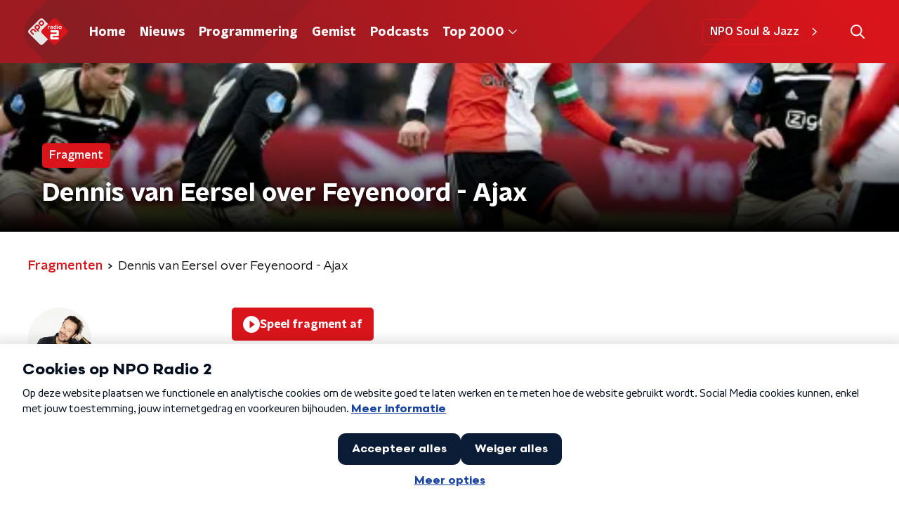

--- FILE ---
content_type: application/javascript
request_url: https://www.nporadio2.nl/_next/static/chunks/1226-643f0edac9ccd261.js
body_size: 4048
content:
"use strict";(self.webpackChunk_N_E=self.webpackChunk_N_E||[]).push([[1226],{11281:function(n,r,e){var t=e(92228),o=e(52322),i=e(35505),a=e(25757),c=e(23246);function u(){var n=(0,t.Z)(["\n    flex-direction: row;\n    justify-content: flex-end;\n    gap: 15px;\n  "]);return u=function(){return n},n}function l(){var n=(0,t.Z)(["\n  display: flex;\n  flex-direction: column;\n\n  ","\n"]);return l=function(){return n},n}var f=i.ZP.div.withConfig({componentId:"sc-971adf2-0"})(l(),c.wO.M(u()));r.Z=function(n){var r=n.controls,e=n.onValueChange;return(0,o.jsx)(f,{children:r.filter((function(n){return n.options.length>1})).map((function(n){return(0,o.jsx)(a.Z,{labelText:n.label,name:n.name,onChange:function(r){r.persist(),e(n.name,r.target.value)},value:n.value,children:n.options.map((function(n,r){var e=n.id,t=n.name;return(0,o.jsx)("option",{value:e,children:t},"".concat(e,"-").concat(r))}))},n.name)}))})}},15007:function(n,r,e){e.d(r,{Z:function(){return nn}});var t=e(92228),o=e(52322),i=e(35505),a=e(17770),c=e(70865),u=e(96670),l=e(26297),f=e(43351),s=e(86557),d=e(47815),p=e(87296),g=e(23246);function m(){var n=(0,t.Z)(["\n  display: flex;\n  flex-direction: row;\n  gap: 20px;\n\n  @media (min-width: ","px) {\n    flex-direction: row;\n  }\n"]);return m=function(){return n},n}function h(){var n=(0,t.Z)(["\n  position: absolute;\n  bottom: 0;\n  left: 0;\n  padding: 15px 0;\n  width: 100%;\n  box-sizing: border-box;\n"]);return h=function(){return n},n}function v(){var n=(0,t.Z)(["\n      background: "," !important;\n    "]);return v=function(){return n},n}function b(){var n=(0,t.Z)(["\n  margin-left: ",";\n  height: 100%;\n\n  ","\n"]);return b=function(){return n},n}function x(){var n=(0,t.Z)(["\n  display: inline-block;\n  vertical-align: middle;\n  height: 18px;\n  margin: 0 6px;\n"]);return x=function(){return n},n}function Z(){var n=(0,t.Z)(["\n    position: absolute;\n    bottom: 10px;\n    right: 10px;\n    font-size: 16px;\n  "]);return Z=function(){return n},n}function C(){var n=(0,t.Z)(["\n  display: inline-block;\n  color: rgba(255, 255, 255, 0.85);\n  background-color: rgba(0, 0, 0, 0.5);\n  border-radius: ",";\n  padding: 5px 10px;\n  font-size: 14px;\n  margin-left: 10px;\n\n  ","\n"]);return C=function(){return n},n}function w(){var n=(0,t.Z)(["\n        display: none;\n      "]);return w=function(){return n},n}function k(){var n=(0,t.Z)(["\n      ","\n    "]);return k=function(){return n},n}function I(){var n=(0,t.Z)(["\n  ","\n\n  ","\n"]);return I=function(){return n},n}function j(){var n=(0,t.Z)(["\n  display: flex;\n  flex-direction: column;\n  align-items: center;\n  gap: 5px;\n  flex-shrink: 0;\n\n  @media (min-width: ","px) {\n    flex-direction: row;\n  }\n"]);return j=function(){return n},n}function P(){var n=(0,t.Z)(["\n    display: none;\n  "]);return P=function(){return n},n}function S(){var n=(0,t.Z)(["\n  ","\n\n  ","\n"]);return S=function(){return n},n}var B=i.ZP.div.withConfig({componentId:"sc-e7fd9719-0"})(m(),g.J7.XL),z=i.ZP.div.withConfig({componentId:"sc-e7fd9719-1"})(h()),y=(0,i.ZP)(d.Z).withConfig({componentId:"sc-e7fd9719-2"})(b(),(function(n){return n.theme.headlineTagMarginLeft||"20px"}),(function(n){var r=n.background;return Boolean(r)&&(0,i.iv)(v(),r)})),L=(0,i.ZP)(s.Z).withConfig({componentId:"sc-e7fd9719-3"})(x()),M=(0,i.iv)(C(),(function(n){return n.theme.defaultBorderRadius}),g.wO.L(Z())),N=i.ZP.span.withConfig({componentId:"sc-e7fd9719-4"})(I(),M,(function(n){return n.hasPortraitImageSource&&(0,i.iv)(k(),g.dW.M(w()))})),U=i.ZP.div.withConfig({componentId:"sc-e7fd9719-5"})(j(),g.J7.M),O=i.ZP.span.withConfig({componentId:"sc-e7fd9719-6"})(S(),M,g.wO.M(P())),A=(0,i.Zz)((function(n){var r=n.broadcasters,e=n.height,t=n.imageSource,i=void 0===t?"":t,a=n.label,s=void 0===a?null:a,d=n.labelAppearance,g=void 0===d?"":d,m=n.labelColor,h=n.portraitImageSource,v=void 0===h?"":h,b=n.theme,x=n.title,Z=n.titleAppearance,C=(0,l.Z)(n,["broadcasters","height","imageSource","label","labelAppearance","labelColor","portraitImageSource","theme","title","titleAppearance"]),w=(null===r||void 0===r?void 0:r.map((function(n){return{icon:(0,p.Z)(b.themeName,n.slug),name:n.name}})).filter((function(n){var r=n.icon;return Boolean(r)})))||[];return(0,o.jsxs)(z,(0,u.Z)((0,c.Z)({},C),{children:[s&&(0,o.jsxs)(B,{children:[(0,o.jsx)(y,{appearance:g,background:m,children:s}),w.length>0&&(0,o.jsx)(U,{children:w.map((function(n,r){var e=n.icon,t=n.name;return(0,o.jsx)(L,{alt:t,loading:"lazy",src:"/svg/broadcasters/".concat(e,".svg")},"icon-".concat(r))}))})]}),(0,o.jsx)(f.Z,{appearance:Z,height:e,title:x}),Boolean(i)&&(0,o.jsxs)(N,{hasPortraitImageSource:Boolean(v),children:["foto: ",i]}),Boolean(v)&&(0,o.jsxs)(O,{children:["foto: ",v]})]}))})),H=e(25237),V=e.n(H)()((function(){return e.e(4615).then(e.bind(e,84615))}),{ssr:!0});function W(){var n=(0,t.Z)(["\n    height: ",";\n  "]);return W=function(){return n},n}function D(){var n=(0,t.Z)(["\n  height: ",";\n  position: relative;\n  overflow: hidden;\n  z-index: 0;\n\n  ","\n"]);return D=function(){return n},n}function R(){var n=(0,t.Z)(["\n        max-width: 1400px;\n        margin: 0 auto;\n        background-color: initial;\n        background-size: 1400px;\n      "]);return R=function(){return n},n}function T(){var n=(0,t.Z)(["\n      ","\n    "]);return T=function(){return n},n}function _(){var n=(0,t.Z)(["\n        background-image: url(",");\n      "]);return _=function(){return n},n}function F(){var n=(0,t.Z)(["\n      ","\n    "]);return F=function(){return n},n}function X(){var n=(0,t.Z)(["\n      &:before {\n        content: '';\n        background-image: linear-gradient(to bottom, rgba(0, 0, 0, 0), rgba(0, 0, 0, 1));\n        height: 60px;\n        position: absolute;\n        bottom: 0;\n        left: 0;\n        right: 0;\n      }\n    "]);return X=function(){return n},n}function E(){var n=(0,t.Z)(["\n    &:before {\n      height: 150px;\n    }\n  "]);return E=function(){return n},n}function J(){var n=(0,t.Z)(["\n  height: 100%;\n  background-image: ",";\n  background-size: cover;\n  background-repeat: no-repeat;\n  background-position: center center;\n\n  ","\n\n  ","\n\n  ","\n\n  ","\n"]);return J=function(){return n},n}var q=i.ZP.div.withConfig({componentId:"sc-8cb63c32-0"})(D(),(function(n){return"high"===n.backgroundImageHeight?"360px":"240px"}),(function(n){return g.wO.XL(W(),"high"===n.backgroundImageHeight?"450px":"390px")})),G=i.ZP.div.withConfig({componentId:"sc-8cb63c32-1"})(J(),(function(n){return'url("'.concat(n.imageUrl,'")')}),(function(n){return"secondary"===n.appearance&&(0,i.iv)(T(),g.wO.L(R()))}),(function(n){return Boolean(n.portraitImageUrl)&&(0,i.iv)(F(),g.dW.M(_(),n.portraitImageUrl))}),(function(n){return n.theme.pageHeaderWrapperGradient&&(0,i.iv)(X())}),g.wO.L(E())),K=function(n){var r=n.appearance,e=void 0===r?"primary":r,t=n.backgroundImageHeight,i=n.children,c=n.className,u=n.imageUrl,l=n.portraitImageUrl,f=n.showDecoration,s=void 0!==f&&f;return(0,o.jsxs)(q,{backgroundImageHeight:t,className:c,children:[(0,o.jsx)(G,{appearance:e,imageUrl:u,portraitImageUrl:l,children:(0,o.jsx)(V,{appearance:e,showDecoration:s})}),(0,o.jsx)(a.Z,{children:i})]})};function $(){var n=(0,t.Z)(["\n      border-bottom: 5px solid ",";\n    "]);return $=function(){return n},n}function Q(){var n=(0,t.Z)(["\n  background-color: ",";\n\n  ","\n"]);return Q=function(){return n},n}var Y=i.ZP.div.withConfig({componentId:"sc-c0d67b74-0"})(Q(),(function(n){return n.fallbackColor}),(function(n){var r=n.borderBottomColor;return Boolean(r)&&(0,i.iv)($(),r)})),nn=(0,i.Zz)((function(n){var r=n.backgroundImageAppearance,e=n.backgroundImageHeight,t=void 0===e?"default":e,i=n.backgroundImagePortraitUrl,c=n.backgroundImageUrl,u=n.borderBottomColor,l=n.broadcasters,f=n.className,s=n.imageSource,d=n.label,p=n.labelAppearance,g=void 0===p?"primary":p,m=n.labelColor,h=n.portraitImageSource,v=n.showDecoration,b=n.theme,x=n.title,Z=n.titleAppearance;return(0,o.jsx)(Y,{borderBottomColor:u,className:f,fallbackColor:b.pageHeaderFallbackColor,children:(0,o.jsx)(K,{appearance:r,backgroundImageHeight:t,imageUrl:c,portraitImageUrl:i,showDecoration:v,children:(0,o.jsx)(a.Z,{children:(0,o.jsx)(A,{broadcasters:l,height:t,imageSource:s,label:d,labelAppearance:g,labelColor:m,portraitImageSource:h,theme:b,title:x,titleAppearance:Z})})})})}))},25757:function(n,r,e){e.d(r,{Z:function(){return I}});var t=e(70865),o=e(96670),i=e(26297),a=e(92228),c=e(52322),u=e(35505),l=e(63602),f=e(71950);function s(){var n=(0,a.Z)(["\n  position: relative;\n  display: flex;\n  flex-direction: row;\n  align-items: center;\n  flex: 1;\n"]);return s=function(){return n},n}function d(){var n=(0,a.Z)(["\n  inset-inline-end: 0;\n  pointer-events: none;\n  position: absolute;\n"]);return d=function(){return n},n}function p(){var n=(0,a.Z)(["\n  appearance: none;\n  background-color: transparent;\n  block-size: 45px;\n  border: none;\n  color: ",";\n  cursor: pointer;\n  font-size: 1rem;\n  font-weight: ",";\n  inline-size: 100%;\n  min-inline-size: 0;\n  padding-inline-end: 35px;\n\n  &,\n  & > * {\n    overflow: hidden;\n    white-space: nowrap;\n    text-overflow: ellipsis;\n  }\n\n  &:focus {\n    border-color: transparent;\n    outline: none;\n  }\n\n  &::-ms-expand {\n    display: none;\n  }\n\n  option {\n    color: ",";\n  }\n"]);return p=function(){return n},n}var g=u.ZP.div.withConfig({componentId:"sc-3eb62ff3-0"})(s()),m=(0,u.ZP)(f.Z).withConfig({componentId:"sc-3eb62ff3-1"})(d()),h=(0,u.ZP)(l.gN).withConfig({componentId:"sc-3eb62ff3-2"})(p(),(function(n){var r=n.customColor,e=n.theme;return r||e.textOnLightColor}),(function(n){return n.theme.semiboldFontWeight}),(function(n){return n.theme.textOnLightColor})),v=(0,u.Zz)((function(n){var r=n.children,e=n.customColor,a=n.theme,u=(0,i.Z)(n,["children","customColor","theme"]);return(0,c.jsxs)(g,{children:[(0,c.jsx)(h,(0,o.Z)((0,t.Z)({id:u.name},u),{as:"select",customColor:e,children:r})),(0,c.jsx)(m,{color:e||a.textOnLightColor})]})}));function b(){var n=(0,a.Z)(["\n  align-items: center;\n  ",";\n  block-size: 25px;\n  border: ",";\n  ","\n  border-radius: ",";\n  display: flex;\n  flex-direction: row;\n  gap: 10px;\n  padding: 10px;\n\n  ","\n"]);return b=function(){return n},n}function x(){var n=(0,a.Z)(["\n  color: ",";\n  font-size: 1.125rem;\n  line-height: 1.4;\n"]);return x=function(){return n},n}function Z(){var n=(0,a.Z)(["\n  align-self: stretch;\n  background-color: ",";\n  inline-size: 1px;\n"]);return Z=function(){return n},n}var C=u.ZP.div.withConfig({componentId:"sc-9bf8d163-0"})(b(),(function(n){return Boolean(n.theme.filtersBackground)&&"background-color: ".concat(n.theme.filtersBackground,";")}),(function(n){return n.theme.filtersBorder}),(function(n){return Boolean(n.customColor)&&"border-color: ".concat(n.customColor,";")}),(function(n){return n.theme.filtersBorderRadius||n.theme.defaultBorderRadius}),(function(n){return!n.noMargin&&"\n      margin-block-end: 10px;\n    "})),w=u.ZP.label.withConfig({componentId:"sc-9bf8d163-1"})(x(),(function(n){return n.customColor?n.customColor:n.theme.textOnLightColor})),k=u.ZP.div.withConfig({componentId:"sc-9bf8d163-2"})(Z(),(function(n){var r=n.customColor,e=n.theme;return r||e.textOnLightColor})),I=function(n){var r=n.className,e=n.customColor,a=n.labelText,u=n.noMargin,l=void 0!==u&&u,f=(0,i.Z)(n,["className","customColor","labelText","noMargin"]);return(0,c.jsxs)(C,{className:r,customColor:e,noMargin:l,children:[(0,c.jsx)(w,{customColor:e,htmlFor:f.name,children:a}),(0,c.jsx)(k,{customColor:e}),(0,c.jsx)(v,(0,o.Z)((0,t.Z)({},f),{customColor:e}))]})}},2998:function(n,r,e){e.d(r,{c$:function(){return p},sN:function(){return d},t8:function(){return s},xb:function(){return f}});var t=e(70865),o=e(96670),i=e(26297),a=e(52322),c=e(2784),u=e(35505),l=(0,c.createContext)({state:null}),f=(0,u.Zz)((function(n){var r=n.children,e=n.customState,i=n.initialVariant,u=n.theme,f=(0,c.useState)((0,o.Z)((0,t.Z)({},u[i],e),{variant:i}))[0];return(0,a.jsx)(l.Provider,{value:{state:f},children:f&&r})})),s=function(){return(0,c.useContext)(l)},d=function(n){return function(r){var e=r.initialVariant,o=r.customState,c=void 0===o?{}:o,u=(0,i.Z)(r,["initialVariant","customState"]);return(0,a.jsx)(f,{customState:c,initialVariant:e,children:(0,a.jsx)(n,(0,t.Z)({},u))})}},p=function(n){return function(r){var e=s().state;return(0,a.jsx)(n,(0,t.Z)({themedSectionState:e},r))}}},71950:function(n,r,e){var t=e(25237),o=e.n(t)()((function(){return e.e(9466).then(e.bind(e,79466))}),{ssr:!0});r.Z=o},7737:function(n,r,e){e.d(r,{K:function(){return i},X:function(){return o}});var t=function(n,r,e){return{isCurrent:r,isSpacer:n,page:e}},o=function(n,r){if(1===r)return[];var e=[t(!1,1===n,1)];if(r<6){for(var o=2;o<=r;o++)e.push(t(!1,o===n,o));return e}n>3&&(4===n?e.push(t(!1,!1,2)):e.push(t(!0,!1,-1)));for(var i=Math.max(n-1-(n>=r-1?1:0),2),a=Math.min(n+1+(1===n?1:0),r),c=i;c<=a;c++)e.push(t(!1,c===n,c));return n<r-2&&(r-3===n?e.push(t(!1,!1,r-1)):e.push(t(!0,!1,-2))),n<r-1&&e.push(t(!1,!1,r)),e},i=function(n,r){var e=n.split("?"),t=e[1]||"",o=new URLSearchParams(t);1===r?o.delete("page"):o.set("page",String(r));var i=o.toString();return"".concat(e[0]).concat(i?"?".concat(o.toString()):"")}},68365:function(n,r,e){e.d(r,{W:function(){return i}});var t=e(70865),o=e(66383),i=function(n){var r=arguments.length>1&&void 0!==arguments[1]?arguments[1]:1,e=n.split("?"),i=e[1]||"",a=i.split("&").reduce((function(n,r){var e=(0,o.Z)(r.split("="),2),t=e[0],i=e[1];return Boolean(t)&&Boolean(i)&&"page"!==t&&(n[t]=i),n}),{});return{pathname:e[0],query:(0,t.Z)({},a,r>1?{page:r}:{})}}}}]);

--- FILE ---
content_type: application/javascript
request_url: https://www.nporadio2.nl/_next/static/chunks/pages/gemist-93a7be550a3e4f8a.js
body_size: 7492
content:
(self.webpackChunk_N_E=self.webpackChunk_N_E||[]).push([[6064],{15948:function(n,t,r){(window.__NEXT_P=window.__NEXT_P||[]).push(["/gemist",function(){return r(11205)}])},11205:function(n,t,r){"use strict";r.r(t),r.d(t,{__N_SSP:function(){return Wn},default:function(){return Rn}});var e=r(70865),i=r(26297),o=r(52322),a=r(92228),c=r(35505),u=r(15007),l=r(39097),d=r.n(l),s=r(34419),f=r(34725),g=r(23246),p=r(66493);function h(){var n=(0,a.Z)(["\n    flex-direction: column;\n  "]);return h=function(){return n},n}function m(){var n=(0,a.Z)(["\n  position: relative;\n  display: flex;\n  background-color: ",";\n  text-decoration: none;\n  flex-direction: row;\n  border-radius: ",";\n  overflow: hidden;\n  cursor: pointer;\n  transition: box-shadow 200ms ease;\n  box-shadow: ",";\n  margin-bottom: 20px;\n\n  ","\n\n  p {\n    transition: color 200ms ease;\n  }\n\n  @media (hover: hover) {\n    &:hover {\n      box-shadow: 0 2px 8px rgba(0, 0, 0, 0.25);\n\n      p,\n      h2 {\n        color: ",";\n      }\n\n      svg {\n        opacity: 1;\n      }\n    }\n  }\n"]);return m=function(){return n},n}var x=c.ZP.a.withConfig({componentId:"sc-9e0992cf-0"})(m(),(function(n){var t=n.theme;return["funx"].includes(p.o)?t.mainAccentColorDark:t.lightBackgroundColor}),(function(n){return n.theme.defaultBorderRadius}),(function(n){return n.theme.cardBoxShadow}),g.wO.L(h()),(function(n){return n.theme.secondaryAccentColor}));function v(){var n=(0,a.Z)(["\n    justify-content: flex-start;\n    padding: 15px;\n    height: 70px;\n  "]);return v=function(){return n},n}function Z(){var n=(0,a.Z)(["\n  display: flex;\n  flex-direction: column;\n  align-items: flex-start;\n  justify-content: center;\n  padding: 0 15px;\n  height: 77px;\n  overflow: hidden;\n\n  ","\n"]);return Z=function(){return n},n}function b(){var n=(0,a.Z)(["\n    -webkit-line-clamp: 2;\n  "]);return b=function(){return n},n}function w(){var n=(0,a.Z)(["\n    max-height: 65px;\n    overflow: hidden;\n  "]);return w=function(){return n},n}function k(){var n=(0,a.Z)(["\n  margin: 0;\n  color: ",";\n  font-family: ",";\n  font-weight: ",";\n  font-size: 16px;\n  line-height: 22px;\n\n  /* multiline ellipsis */\n  display: -webkit-box;\n  -webkit-box-orient: vertical;\n  overflow: hidden;\n\n  ","\n\n  ","\n"]);return k=function(){return n},n}function j(){var n=(0,a.Z)(["\n    -webkit-line-clamp: 1;\n  "]);return j=function(){return n},n}function C(){var n=(0,a.Z)(["\n  margin: 0 0 5px;\n  color: ",";\n\n  ","\n"]);return C=function(){return n},n}function y(){var n=(0,a.Z)(["\n  width: 100%;\n  height: auto;\n  background-color: ",";\n  display: block;\n"]);return y=function(){return n},n}function P(){var n=(0,a.Z)(["\n    width: 100%;\n    height: auto;\n  "]);return P=function(){return n},n}function S(){var n=(0,a.Z)(["\n  position: relative;\n  flex-grow: 0;\n  flex-shrink: 0;\n  width: 136px;\n  height: 77px;\n\n  ","\n"]);return S=function(){return n},n}var z=c.ZP.div.withConfig({componentId:"sc-c529ee07-0"})(Z(),g.wO.L(v())),O=c.ZP.p.withConfig({componentId:"sc-c529ee07-1"})(k(),(function(n){var t=n.theme;return["funx"].includes(p.o)?t.textOnDarkColor:t.textOnLightColor}),(function(n){return n.theme.semiboldFontFamily}),(function(n){return n.theme.semiboldFontWeight}),g.dW.S(b()),g.dW.L(w())),L=(0,c.ZP)(O).withConfig({componentId:"sc-c529ee07-2"})(C(),(function(n){return n.theme.mainAccentColor}),g.dW.S(j())),T=c.ZP.img.withConfig({componentId:"sc-c529ee07-3"})(y(),(function(n){return n.theme.lightBackgroundColor})),I=c.ZP.div.withConfig({componentId:"sc-c529ee07-4"})(S(),g.wO.L(P())),B=function(n){var t=n.category,r=n.imageUrl,e=n.name,i=n.url;return(0,o.jsx)(d(),{href:i,passHref:!0,children:(0,o.jsxs)(x,{children:[(0,o.jsxs)(I,{children:[(0,o.jsx)(f.Z,{}),(0,o.jsx)(T,{alt:e,as:s.Z,imageSize:s.l.FRAGMENT_TILE,imageUrl:r,loading:"lazy"})]}),(0,o.jsxs)(z,{children:[Boolean(t)&&(0,o.jsx)(L,{children:t}),(0,o.jsx)(O,{children:e})]})]})})},H=r(14943),M=r(10208),F=r(68596),D=r(85120),V=r(45521),U=r(50930),N=r(63602),_=r(5632),A=r(11281),W=r(62997),R=r(96670);function E(){var n=(0,a.Z)(["\n  [data-background-color] {\n    fill: ",";\n  }\n\n  [data-arrow-color] {\n    fill: ",";\n  }\n"]);return E=function(){return n},n}var X=c.ZP.svg.withConfig({componentId:"sc-be71d05-0"})(E(),(function(n){return n.theme.mainAccentColor}),(function(n){return n.theme.paginationButtonArrowColor})),J=(0,c.Zz)((function(n){var t=n.size,r=void 0===t?25:t,a=n.theme,c=(0,i.Z)(n,["size","theme"]);return(0,o.jsxs)(X,(0,R.Z)((0,e.Z)({height:"".concat(r,"px"),version:"1.1",viewBox:"0 0 25 25",width:"".concat(r,"px"),xmlns:"http://www.w3.org/2000/svg"},c),{children:[(0,o.jsx)("title",{children:"arrow left"}),(0,o.jsx)("g",{fill:"none",fillRule:"evenodd",stroke:"none",strokeWidth:"1",children:(0,o.jsx)("g",{transform:"translate(-498.000000, -1451.000000)",children:(0,o.jsx)("g",{transform:"translate(498.000000, 1440.000000)",children:(0,o.jsx)("g",{transform:"translate(0.000000, 11.000000)",children:(0,o.jsxs)("g",{transform:"translate(12.500000, 12.500000) scale(-1, 1) translate(-12.500000, -12.500000) ",children:[(0,o.jsx)("rect",{"data-background-color":"1",height:"25",rx:a.defaultBorderRadius,width:"25",x:"0",y:"0"}),(0,o.jsx)("polyline",{"data-arrow-color":"1",points:"8.07748538 7.89473684 13.6330409 17.1052632 19.1885965 7.89473684",transform:"translate(13.633041, 12.500000) rotate(-90.000000) translate(-13.633041, -12.500000) "})]})})})})})]}))}));function G(){var n=(0,a.Z)(["\n  [data-background-color] {\n    fill: ",";\n  }\n\n  [data-arrow-color] {\n    fill: ",";\n  }\n"]);return G=function(){return n},n}var q=c.ZP.svg.withConfig({componentId:"sc-e4444601-0"})(G(),(function(n){return n.theme.mainAccentColor}),(function(n){return n.theme.paginationButtonArrowColor})),K=(0,c.Zz)((function(n){var t=n.size,r=void 0===t?25:t,a=n.theme,c=(0,i.Z)(n,["size","theme"]);return(0,o.jsxs)(q,(0,R.Z)((0,e.Z)({height:"".concat(r,"px"),version:"1.1",viewBox:"0 0 25 25",width:"".concat(r,"px"),xmlns:"http://www.w3.org/2000/svg"},c),{children:[(0,o.jsx)("title",{children:"arrow right"}),(0,o.jsx)("g",{fill:"none",fillRule:"evenodd",stroke:"none",strokeWidth:"1",children:(0,o.jsx)("g",{transform:"translate(-1293.000000, -2555.000000)",children:(0,o.jsx)("g",{transform:"translate(-271.000000, 2075.000000)",children:(0,o.jsx)("g",{transform:"translate(1394.000000, 474.000000)",children:(0,o.jsxs)("g",{transform:"translate(170.000000, 6.000000)",children:[(0,o.jsx)("rect",{"data-background-color":"1",height:"25",rx:a.defaultBorderRadius,width:"25",x:"0",y:"0"}),(0,o.jsx)("polyline",{"data-arrow-color":"1",points:"8.07748538 7.89473684 13.6330409 17.1052632 19.1885965 7.89473684",transform:"translate(13.633041, 12.500000) rotate(-90.000000) translate(-13.633041, -12.500000) "})]})})})})})]}))})),Q=r(7737),Y=r(68365);function $(){var n=(0,a.Z)(["\n    min-width: 50px;\n    padding: 5px 0;\n    margin: 0 5px;\n  "]);return $=function(){return n},n}function nn(){var n=(0,a.Z)(["\n  display: flex;\n  align-items: center;\n  justify-content: center;\n  border-radius: ",";\n  height: 40px;\n  line-height: 40px;\n  text-decoration: none;\n  font-size: 18px;\n  min-width: 35px;\n  padding: 5px 0;\n  margin: 0 3px;\n\n  @media (hover: hover) {\n    &:hover {\n      background-color: ",";\n      color: ",";\n    }\n  }\n\n  ","\n  ","\n\n  ","\n"]);return nn=function(){return n},n}var tn=c.ZP.a.withConfig({componentId:"sc-31810f90-0"})(nn(),(function(n){return n.theme.defaultBorderRadius}),(function(n){return n.theme.paginationLinkHoverBackgroundColor}),(function(n){return n.theme.paginationLinkHoverTextColor}),(function(n){return!n.isCurrent&&"cursor: pointer;"}),(function(n){return n.isCurrent&&"pointer-events: none;"}),g.wO.L($()));function rn(){var n=(0,a.Z)(["\n  padding: 15px 0;\n  display: flex;\n  justify-content: center;\n  align-items: center;\n"]);return rn=function(){return n},n}function en(){var n=(0,a.Z)(["\n  margin-right: 0;\n"]);return en=function(){return n},n}function on(){var n=(0,a.Z)(["\n  margin-left: 0;\n"]);return on=function(){return n},n}function an(){var n=(0,a.Z)(["\n  display: inline-block;\n  width: 25px;\n  height: 40px;\n  text-align: center;\n  line-height: 40px;\n\n  color: ",";\n"]);return an=function(){return n},n}function cn(){var n=(0,a.Z)(["\n      font-family: ",";\n      font-weight: ",";\n      background-color: ",";\n      color: ",";\n    "]);return cn=function(){return n},n}function un(){var n=(0,a.Z)(["\n    min-width: 35px;\n    padding: 5px 0;\n  "]);return un=function(){return n},n}function ln(){var n=(0,a.Z)(["\n  color: ",";\n\n  ","\n\n  ","\n"]);return ln=function(){return n},n}var dn=c.ZP.div.withConfig({componentId:"sc-3662fc63-0"})(rn()),sn=(0,c.ZP)(tn).withConfig({componentId:"sc-3662fc63-1"})(en()),fn=(0,c.ZP)(tn).withConfig({componentId:"sc-3662fc63-2"})(on()),gn=c.ZP.span.withConfig({componentId:"sc-3662fc63-3"})(an(),(function(n){var t=n.appearance,r=n.theme;return"light"===t?r.paginationLinkTextOnDarkColor:r.paginationLinkTextOnLightColor})),pn=(0,c.ZP)(tn).withConfig({componentId:"sc-3662fc63-4"})(ln(),(function(n){var t=n.appearance,r=n.theme;return"light"===t?r.paginationLinkTextOnDarkColor:r.paginationLinkTextOnLightColor}),(function(n){return n.isCurrent&&(0,c.iv)(cn(),(function(n){return n.theme.semiboldFontFamily}),(function(n){return n.theme.semiboldFontWeight}),(function(n){return n.theme.paginationLinkCurrentBackgroundColor}),(function(n){return n.theme.paginationLinkCurrentTextColor}))}),g.dW.L(un())),hn=function(n){var t=n.appearance,r=void 0===t?"dark":t,e=n.baseHref,i=n.currentPage,a=n.maxPage;return(0,o.jsxs)(dn,{children:[function(){if(i>1)return(0,o.jsx)(d(),{href:(0,Y.W)(e,i-1),passHref:!0,children:(0,o.jsx)(fn,{children:(0,o.jsx)(J,{size:19})})})}(),(0,Q.X)(i,a).map((function(n,t){var i=n.isCurrent,a=n.isSpacer,c=n.page;return a?(0,o.jsx)(gn,{appearance:r,children:"\u2026"},t):(0,o.jsx)(d(),{href:(0,Y.W)(e,c),passHref:!0,children:(0,o.jsx)(pn,{appearance:r,isCurrent:i,children:c})},t)})),function(){if(i<a)return(0,o.jsx)(d(),{href:(0,Y.W)(e,i+1),passHref:!0,children:(0,o.jsx)(sn,{children:(0,o.jsx)(K,{size:19})})})}()]})},mn=r(50374),xn=r(2998),vn=r(39376);function Zn(){var n=(0,a.Z)(["\n  display: flex;\n  flex-direction: column;\n"]);return Zn=function(){return n},n}function bn(){var n=(0,a.Z)(["\n    grid-gap: 20px;\n    grid-template-columns: repeat(2, 1fr);\n  "]);return bn=function(){return n},n}function wn(){var n=(0,a.Z)(["\n    grid-template-columns: repeat(4, 1fr);\n  "]);return wn=function(){return n},n}function kn(){var n=(0,a.Z)(["\n  display: grid;\n  grid-gap: 15px;\n  grid-template-columns: repeat(1, 1fr);\n\n  ","\n\n  ","\n"]);return kn=function(){return n},n}var jn=c.ZP.article.withConfig({componentId:"sc-f5cec9a0-0"})(Zn()),Cn=c.ZP.section.withConfig({componentId:"sc-f5cec9a0-1"})(kn(),g.wO.M(bn()),g.wO.L(wn()));(0,c.Zz)((function(n){var t=n.articles,r=n.breadcrumbs,e=n.categories,i=n.currentUrl,a=n.initialValues,c=n.noArticlesMessage,l=n.pageHeaderBackgroundImageUrl,d=n.pageHeaderLabel,s=n.pageHeaderTitle,f=n.pagination,g=n.theme,p=(0,_.useRouter)(),h=(0,vn.r)().tvBroadcastsUrl;return(0,o.jsxs)(jn,{children:[(0,o.jsx)(u.Z,{backgroundImageUrl:l,label:d,title:s}),(0,o.jsxs)(mn.Z,{startSlantedHeight:g.mainContentDefaultSlantedHeight,children:[e.length>0&&(0,o.jsx)(W.Z,{breadcrumbs:r,children:(0,o.jsx)(N.J9,{initialValues:a,onSubmit:function(n){var t=h({category:n.category});t!==p.asPath&&p.push(t)},children:function(n){var t=n.handleSubmit,r=n.setFieldValue,i=n.submitForm,a=n.values;return(0,o.jsx)("form",{onSubmit:t,children:(0,o.jsx)(A.Z,{controls:[{label:"Categorie",name:"category",options:[{id:"",name:"Alles"}].concat((0,U.Z)(e.map((function(n){var t=n.name;return{id:n.slug,name:t}})))),value:a.category}],onValueChange:function(n,t){r(n,t,!1),i()}})})}})}),t.length>0?(0,o.jsx)(Cn,{children:t.map((function(n){var t=n.categoryName,r=n.id,e=n.imageUrl,i=n.title,a=n.url;return(0,o.jsx)(B,{category:t,imageUrl:e,name:i,url:a},r)}))}):(0,o.jsx)("span",{children:c}),f.maxPage>1&&(0,o.jsx)(xn.xb,{initialVariant:"default",children:(0,o.jsx)(hn,{baseHref:i,currentPage:f.currentPage,maxPage:f.maxPage})})]})]})}));function yn(){var n=(0,a.Z)(["\n    grid-template-columns: repeat(2, 1fr);\n  "]);return yn=function(){return n},n}function Pn(){var n=(0,a.Z)(["\n    margin-bottom: 25px;\n    grid-gap: 20px;\n    grid-template-columns: repeat(3, 1fr);\n  "]);return Pn=function(){return n},n}function Sn(){var n=(0,a.Z)(["\n    grid-template-columns: repeat(4, 1fr);\n  "]);return Sn=function(){return n},n}function zn(){var n=(0,a.Z)(["\n  margin: 15px auto;\n  display: grid;\n  grid-gap: 15px;\n  grid-template-columns: repeat(1, 1fr);\n\n  ","\n\n  ","\n\n  ","\n"]);return zn=function(){return n},n}function On(){var n=(0,a.Z)(["\n    grid-template-columns: repeat(2, 1fr);\n    grid-gap: 20px;\n  "]);return On=function(){return n},n}function Ln(){var n=(0,a.Z)(["\n  margin: 15px auto;\n  display: grid;\n  grid-gap: 15px;\n  grid-template-columns: repeat(1, 1fr);\n\n  ","\n"]);return Ln=function(){return n},n}function Tn(){var n=(0,a.Z)(["\n    margin: 15px auto;\n  "]);return Tn=function(){return n},n}function In(){var n=(0,a.Z)(["\n    margin: 25px auto;\n  "]);return In=function(){return n},n}function Bn(){var n=(0,a.Z)(["\n  ","\n\n  ","\n"]);return Bn=function(){return n},n}function Hn(){var n=(0,a.Z)(["\n  display: flex;\n  flex-direction: column;\n"]);return Hn=function(){return n},n}var Mn=c.ZP.section.withConfig({componentId:"sc-cba68c13-0"})(zn(),g.wO.S(yn()),g.wO.M(Pn()),g.wO.L(Sn())),Fn=c.ZP.section.withConfig({componentId:"sc-cba68c13-1"})(Ln(),g.wO.M(On())),Dn=(0,c.ZP)(Cn).withConfig({componentId:"sc-cba68c13-2"})(Bn(),g.wO.M(Tn()),g.wO.L(In())),Vn=c.ZP.article.withConfig({componentId:"sc-cba68c13-3"})(Hn()),Un=function(n){var t=n.pageHeaderLabel,r=n.pageHeaderTitle,e=n.pageHeaderBackgroundImageUrl,i=n.fragments,a=n.fragmentsOverviewUrl,c=n.fragmentsSectionTitle,l=n.broadcasts,d=n.broadcastsSectionTitle,s=n.moreBroadcastsButton,f=n.tvBroadcasts,g=void 0===f?[]:f,p=n.tvBroadcastsSectionTitle,h=void 0===p?"Tv-uitzendingen":p,m=n.moreTvBroadcastsButton,x=n.fragmentsThemeVariant,v=void 0===x?"default":x,Z=n.broadcastsThemeVariant,b=void 0===Z?"mainAccent":Z,w=n.tvBroadcastsThemeVariant,k=void 0===w?"secondaryAccent":w,j=n.broadcastsCustomState,C=n.sectionOrder,y=void 0===C?["fragments","tvBroadcasts","broadcasts"]:C;return(0,o.jsxs)(Vn,{children:[(0,o.jsx)(u.Z,{backgroundImageUrl:e,label:t,title:r}),y.map((function(n){switch(n){case"fragments":return(0,o.jsxs)(F.Z,{initialVariant:v,isFirst:0===y.indexOf(n),isLast:y.indexOf(n)===y.length-1,children:[(0,o.jsx)(V.Z,{children:c}),(0,o.jsx)(Mn,{children:i.map((function(n){return(0,o.jsx)(H.Z,{imageUrl:n.imageUrl,subtitle:n.programmeName,title:n.name,type:n.type,url:n.url},n.id)}))}),(0,o.jsx)(D.Z,{href:a,children:"Alle fragmenten"})]},n);case"broadcasts":return(0,o.jsxs)(F.Z,{customState:j,initialVariant:b,isFirst:0===y.indexOf(n),isLast:y.indexOf(n)===y.length-1,children:[(0,o.jsx)(V.Z,{children:d}),(0,o.jsx)(Fn,{children:l.map((function(n){var t=n.formattedDate,r=n.formattedTimes,e=n.id,i=n.imageUrl,a=n.title,c=n.url;return(0,o.jsx)(M.Z,{formattedDate:t,formattedTimes:r,imageUrl:i,title:a,url:c},e)}))}),(0,o.jsx)(D.Z,{href:s.link,children:s.text})]},n);case"tvBroadcasts":if(g.length>0)return(0,o.jsxs)(F.Z,{initialVariant:k,isFirst:0===y.indexOf(n),isLast:y.indexOf(n)===y.length-1,children:[(0,o.jsx)(V.Z,{children:h}),(0,o.jsx)(Dn,{children:null===g||void 0===g?void 0:g.map((function(n){var t=n.categoryName,r=n.id,e=n.imageUrl,i=n.title,a=n.url;return(0,o.jsx)(B,{category:t,imageUrl:e,name:i,url:a},r)}))}),(null===m||void 0===m?void 0:m.link)&&(0,o.jsx)(D.Z,{href:m.link,children:m.text})]},n)}}))]})},Nn=r(66724),_n=r(21264),An=r(31520),Wn=!0,Rn=function(n){if((0,Nn.V)(n))return(0,o.jsx)(An.Z,(0,e.Z)({},n));var t=n.seo,r=n.title,a=n.trackingObj,c=(0,i.Z)(n,["seo","title","trackingObj"]);return(0,o.jsx)(_n.Z,{seo:t,title:r,trackingObj:a,children:(0,o.jsx)(Un,(0,e.Z)({},c))})}},93585:function(n,t,r){"use strict";r.d(t,{Z:function(){return w}});var e=r(70865),i=r(96670),o=r(26297),a=r(92228),c=r(52322),u=r(35505);function l(){var n=(0,a.Z)([""]);return l=function(){return n},n}var d=u.ZP.svg.withConfig({componentId:"sc-3d9d5960-0"})(l()),s=function(n){var t=n.color,r=n.size,a=void 0===r?50:r,u=(0,o.Z)(n,["color","size"]);return(0,c.jsxs)(d,(0,i.Z)((0,e.Z)({height:"".concat(a/(47/38),"px"),viewBox:"0 0 47 38",width:"".concat(a,"px"),xmlns:"http://www.w3.org/2000/svg"},u),{children:[(0,c.jsx)("title",{children:"audio fragment"}),(0,c.jsx)("path",{d:"M10.114 14.198H8.329c-.657 0-1.19.53-1.19 1.183v7.099c0 .653.533 1.183 1.19 1.183h1.785c.657 0 1.19-.53 1.19-1.183v-7.099c0-.653-.533-1.183-1.19-1.183zm-7.14 2.366H1.19c-.657 0-1.19.53-1.19 1.183v2.367c0 .653.533 1.183 1.19 1.183h1.785c.657 0 1.19-.53 1.19-1.183v-2.367c0-.653-.533-1.183-1.19-1.183zM17.255 7.1h-1.786c-.657 0-1.19.53-1.19 1.183V29.58c0 .653.533 1.183 1.19 1.183h1.785c.657 0 1.19-.53 1.19-1.183V8.282c0-.653-.533-1.183-1.19-1.183zm28.556 9.465h-1.785c-.657 0-1.19.53-1.19 1.183v2.367c0 .653.533 1.183 1.19 1.183h1.785c.657 0 1.19-.53 1.19-1.183v-2.367c0-.653-.533-1.183-1.19-1.183zM38.67 4.733h-1.784c-.657 0-1.19.53-1.19 1.183v26.03c0 .653.533 1.182 1.19 1.182h1.785c.657 0 1.19-.53 1.19-1.183V5.915c0-.653-.533-1.182-1.19-1.182zm-7.138 4.732h-1.785c-.657 0-1.19.53-1.19 1.183v16.565c0 .653.533 1.183 1.19 1.183h1.785c.657 0 1.19-.53 1.19-1.183V10.648c0-.653-.533-1.183-1.19-1.183zM24.392 0h-1.784c-.658 0-1.19.53-1.19 1.183v35.495c0 .653.532 1.183 1.19 1.183h1.784c.658 0 1.19-.53 1.19-1.183V1.183C25.582.53 25.05 0 24.392 0z",fill:t,fillRule:"nonzero"})]}))},f=r(23246);function g(){var n=(0,a.Z)(["\n        padding: 3px;\n        left: 5px;\n        top: 5px;\n      "]);return g=function(){return n},n}function p(){var n=(0,a.Z)(["\n      ","\n    "]);return p=function(){return n},n}function h(){var n=(0,a.Z)(["\n        padding: 5px;\n        left: 15px;\n        top: 15px;\n      "]);return h=function(){return n},n}function m(){var n=(0,a.Z)(["\n      ","\n    "]);return m=function(){return n},n}function x(){var n=(0,a.Z)(["\n  position: absolute;\n  left: 10px;\n  top: 10px;\n  padding: 5px;\n  background-color: rgba(0, 0, 0, 0.5);\n  border-radius: ",";\n  z-index: 1;\n\n  ","\n\n  ","\n"]);return x=function(){return n},n}function v(){var n=(0,a.Z)(["\n  display: block;\n"]);return v=function(){return n},n}var Z=u.ZP.div.withConfig({componentId:"sc-86140676-0"})(x(),(function(n){return n.theme.defaultBorderRadius}),(function(n){return"smaller"===n.sizeType&&(0,u.iv)(p(),f.dW.M(g()))}),(function(n){return"larger"===n.sizeType&&(0,u.iv)(m(),f.wO.M(h()))})),b=(0,u.ZP)(s).withConfig({componentId:"sc-86140676-1"})(v()),w=function(n){var t=n.sizeType,r=void 0===t?"default":t,a=(0,o.Z)(n,["sizeType"]),u=22;return"larger"===r&&(u=26),"smaller"===r&&(u=18),(0,c.jsx)(Z,(0,i.Z)((0,e.Z)({},a),{sizeType:r,children:(0,c.jsx)(b,{color:"#fff",size:u})}))}},88811:function(n,t,r){"use strict";var e=r(92228),i=r(52322),o=r(39097),a=r.n(o),c=r(35505),u=r(66241),l=r(23246);function d(){var n=(0,e.Z)(["\n  --padding-bottom: 20px;\n\n  display: flex;\n  margin: 0;\n  padding: 10px 0 var(--padding-bottom);\n  align-items: flex-start;\n\n  @media (min-width: ","px) {\n    --padding-bottom: 15px;\n  }\n\n  @media (min-width: ","px) {\n    --padding-bottom: 30px;\n  }\n"]);return d=function(){return n},n}function s(){var n=(0,e.Z)(["\n  align-items: center;\n  color: ",";\n  cursor: pointer;\n  display: flex;\n  font-weight: ",";\n  text-decoration: ",";\n\n  @media (hover: hover) {\n    &:hover {\n      text-decoration: underline;\n    }\n  }\n"]);return s=function(){return n},n}function f(){var n=(0,e.Z)(["\n  display: flex;\n  align-items: center;\n  white-space: nowrap;\n  color: ",";\n\n  > span {\n    overflow: hidden;\n    text-overflow: ellipsis;\n  }\n\n  > svg {\n    padding: 0 8px;\n\n    & [data-fill-color] {\n      fill: ",";\n    }\n  }\n\n  &:last-child {\n    overflow: hidden;\n\n    > svg {\n      display: none;\n    }\n  }\n"]);return f=function(){return n},n}var g=c.ZP.ol.withConfig({componentId:"sc-de153955-0"})(d(),l.J7.S,l.J7.L),p=c.ZP.a.withConfig({componentId:"sc-de153955-1"})(s(),(function(n){var t=n.appearance,r=n.theme;return"light"===t?r.breadcrumbLinkTextOnDarkColor:r.breadcrumbLinkTextOnLightColor}),(function(n){return n.theme.semiboldFontWeight}),(function(n){var t=n.theme;return t.breadcrumbLinkTextDecoration?t.breadcrumbLinkTextDecoration:"none"})),h=c.ZP.li.withConfig({componentId:"sc-de153955-2"})(f(),(function(n){var t=n.appearance,r=n.theme;return"light"===t?r.textOnDarkColor:r.textOnLightColor}),(function(n){var t=n.appearance,r=n.theme;return"light"===t?r.textOnDarkColor:r.textOnLightColor}));t.Z=function(n){var t=n.appearance,r=void 0===t?"dark":t,e=n.items;return e&&0!==e.length?(0,i.jsx)(g,{itemScope:!0,itemType:"https://schema.org/BreadcrumbList",children:e.map((function(n,t){return(0,i.jsxs)(h,{appearance:r,itemProp:"itemListElement",itemScope:!0,itemType:"https://schema.org/ListItem",children:[n.url?(0,i.jsxs)(i.Fragment,{children:[(0,i.jsx)(a(),{href:n.url,passHref:!0,children:(0,i.jsx)(p,{appearance:r,itemID:n.url,itemProp:"item",itemScope:!0,itemType:"https://schema.org/WebPage",children:(0,i.jsx)("span",{itemProp:"name",children:n.description})})}),(0,i.jsx)(u.Z,{size:6})]}):(0,i.jsx)("span",{itemProp:"name",children:n.description}),(0,i.jsx)("meta",{content:String(t+1),itemProp:"position"})]},t)}))}):null}},62997:function(n,t,r){"use strict";var e=r(92228),i=r(52322),o=r(35505),a=r(88811),c=r(23246);function u(){var n=(0,e.Z)(["\n    flex-direction: row;\n  "]);return u=function(){return n},n}function l(){var n=(0,e.Z)(["\n  display: flex;\n  flex-direction: column;\n\n  ","\n"]);return l=function(){return n},n}function d(){var n=(0,e.Z)(["\n    margin-bottom: 30px;\n    margin-left: auto;\n  "]);return d=function(){return n},n}function s(){var n=(0,e.Z)(["\n  margin-bottom: 20px;\n\n  ","\n"]);return s=function(){return n},n}var f=o.ZP.div.withConfig({componentId:"sc-97f1833e-0"})(l(),c.wO.M(u())),g=o.ZP.div.withConfig({componentId:"sc-97f1833e-1"})(s(),c.wO.M(d()));t.Z=function(n){var t=n.breadcrumbs,r=n.breadcrumbsAppearance,e=n.children;return(0,i.jsxs)(f,{children:[Boolean(t)&&(0,i.jsx)(a.Z,{appearance:r,items:t}),(0,i.jsx)(g,{children:e})]})}},34725:function(n,t,r){"use strict";var e=r(70865),i=r(96670),o=r(26297),a=r(92228),c=r(52322),u=r(35505),l=r(34879),d=r(23246);function s(){var n=(0,a.Z)(["\n        padding: 5px 8px;\n        left: 15px;\n        top: 15px;\n      "]);return s=function(){return n},n}function f(){var n=(0,a.Z)(["\n      ","\n    "]);return f=function(){return n},n}function g(){var n=(0,a.Z)(["\n  position: absolute;\n  left: 10px;\n  top: 10px;\n  padding: 5px 8px;\n  background-color: rgba(0, 0, 0, 0.5);\n  border-radius: ",";\n  z-index: 1;\n\n  ","\n"]);return g=function(){return n},n}function p(){var n=(0,a.Z)(["\n  display: block;\n"]);return p=function(){return n},n}var h=u.ZP.div.withConfig({componentId:"sc-3c9850e9-0"})(g(),(function(n){return n.theme.defaultBorderRadius}),(function(n){return"larger"===n.sizeType&&(0,u.iv)(f(),d.wO.M(s()))})),m=(0,u.ZP)(l.Z).withConfig({componentId:"sc-3c9850e9-1"})(p());t.Z=function(n){var t=n.sizeType,r=void 0===t?"default":t,a=(0,o.Z)(n,["sizeType"]),u=22;return"larger"===r&&(u=26),"smaller"===r&&(u=18),(0,c.jsx)(h,(0,i.Z)((0,e.Z)({},a),{sizeType:r,children:(0,c.jsx)(m,{color:"#fff",size:u})}))}},68596:function(n,t,r){"use strict";var e=r(92228),i=r(52322),o=r(35505),a=r(17770),c=r(29752),u=r(11519),l=r(86340),d=r(2998),s=r(23246),f=r(66493);function g(){var n=(0,e.Z)(["\n  display: flex;\n  flex-direction: column;\n  background: ",";\n"]);return g=function(){return n},n}function p(){var n=(0,e.Z)(["\n    background-size: ",";\n  "]);return p=function(){return n},n}function h(){var n=(0,e.Z)(["\n    background-size: ",";\n  "]);return h=function(){return n},n}function m(){var n=(0,e.Z)(["\n    background-size: ",";\n  "]);return m=function(){return n},n}function x(){var n=(0,e.Z)(["\n    border-radius: 0;\n    margin-top: ",";\n    margin-bottom: -1px;\n    padding: ","px 0 ",";\n    ","\n  "]);return x=function(){return n},n}function v(){var n=(0,e.Z)(["\n  z-index: 1;\n  position: relative;\n  margin-left: 0;\n  margin-right: 0;\n  margin-top: ",";\n  margin-bottom: -1px;\n  overflow: hidden;\n  padding: ","\n    0 ",";\n  background: ",";\n  ","\n  ","\n\n  ","\n\n  ","\n\n  ","\n\n  ","\n"]);return v=function(){return n},n}function Z(){var n=(0,e.Z)(["\n    height: ","px;\n  "]);return Z=function(){return n},n}function b(){var n=(0,e.Z)(["\n    top: -60px;\n    height: ","px;\n  "]);return b=function(){return n},n}function w(){var n=(0,e.Z)(["\n    top: -90px;\n    height: ","px;\n  "]);return w=function(){return n},n}function k(){var n=(0,e.Z)(["\n        top: 0;\n        left: -145px;\n      "]);return k=function(){return n},n}function j(){var n=(0,e.Z)(["\n        top: 0;\n        right: -105px;\n      "]);return j=function(){return n},n}function C(){var n=(0,e.Z)(["\n          left: -195px;\n        "]);return C=function(){return n},n}function y(){var n=(0,e.Z)(["\n          right: -160px;\n        "]);return y=function(){return n},n}function P(){var n=(0,e.Z)(["\n      width: ","px;\n      height: ","px;\n\n      ","\n\n      ","\n\n    "]);return P=function(){return n},n}function S(){var n=(0,e.Z)(["\n          left: -200px;\n        "]);return S=function(){return n},n}function z(){var n=(0,e.Z)(["\n          left: auto;\n          right: -170px;\n        "]);return z=function(){return n},n}function O(){var n=(0,e.Z)(["\n      width: ","px;\n      height: ","px;\n\n      ","\n\n      ","\n\n    "]);return O=function(){return n},n}function L(){var n=(0,e.Z)(["\n          left: 50%;\n          margin-left: -","px;\n        "]);return L=function(){return n},n}function T(){var n=(0,e.Z)(["\n          left: 50%;\n          right: auto;\n          margin-left: 365px;\n        "]);return T=function(){return n},n}function I(){var n=(0,e.Z)(["\n      width: ","px;\n      height: ","px;\n\n      ","\n\n      ","\n    "]);return I=function(){return n},n}function B(){var n=(0,e.Z)(["\n  z-index: -1;\n  overflow: hidden;\n  position: absolute;\n  top: -30px;\n  width: 100vw;\n  height: ","px;\n  pointer-events: none;\n  max-width: 100%;\n\n  ","\n\n  ","\n\n  ","\n\n  &:before {\n    content: '';\n    position: absolute;\n    display: block;\n    width: ","px;\n    height: ","px;\n    background: ",";\n    background-size: cover;\n    background-position: left top;\n    margin-left: 0;\n\n    ","\n\n    ","\n\n    ","\n\n    ","\n\n    ","\n  }\n"]);return B=function(){return n},n}var H=o.ZP.div.withConfig({componentId:"sc-8cb50e81-0"})(g(),(function(n){return n.background||n.theme.mainContentBackgroundColor})),M=o.ZP.div.withConfig({componentId:"sc-8cb50e81-1"})(v(),(function(n){return n.startSlantedHeight?"".concat(Math.ceil(.5*n.startSlantedHeight),"px"):0}),(function(n){return n.startSlantedHeight?"".concat(Math.ceil(.5*n.theme.mainContentPaddingTopSlanted),"px"):"".concat(Math.ceil(.5*n.theme.mainContentPaddingTopNoSlant),"px")}),(function(n){return n.endSlantedHeight?"".concat(.5*n.endSlantedHeight+16,"px"):"16px"}),(function(n){return n.background||n.theme.mainContentBackgroundColor}),(function(n){return Boolean(n.backgroundPosition)&&"background-position: ".concat(n.backgroundPosition,";")}),(function(n){return Boolean(n.backgroundFilter)&&"backdrop-filter: ".concat(n.backgroundFilter,";")}),s.wO.XS(p(),(function(n){return n.backgroundSize?n.backgroundSize:"213%"})),s.wO.M(h(),(function(n){return n.backgroundSize?n.backgroundSize:"100%"})),s.wO.XL(m(),(function(n){return n.backgroundSize?n.backgroundSize:"85%"})),s.wO.M(x(),(function(n){return n.startSlantedHeight?"".concat(n.startSlantedHeight,"px"):0}),(function(n){return n.startSlantedHeight?n.theme.mainContentPaddingTopSlanted:n.theme.mainContentPaddingTopNoSlant}),(function(n){return n.endSlantedHeight?"".concat(.5*n.endSlantedHeight+26,"px"):"26px"}),(function(n){return n.backgroundFromM?"background: ".concat(n.backgroundFromM,";"):""}))),F=520,D=o.ZP.div.withConfig({componentId:"sc-8cb50e81-2"})(B(),260,s.wO.S(Z(),340),s.wO.M(b(),370),s.wO.L(w(),F),260,260,(function(n){return n.theme.contentSectionDecorationBackground}),(function(n){return"left"===n.decoration&&(0,o.iv)(k())}),(function(n){return"right"===n.decoration&&(0,o.iv)(j())}),s.wO.S(P(),340,340,(function(n){return"left"===n.decoration&&(0,o.iv)(C())}),(function(n){return"right"===n.decoration&&(0,o.iv)(y())})),s.wO.M(O(),370,370,(function(n){return"left"===n.decoration&&(0,o.iv)(S())}),(function(n){return"right"===n.decoration&&(0,o.iv)(z())})),s.wO.L(I(),F,F,(function(n){return"left"===n.decoration&&(0,o.iv)(L(),905)}),(function(n){return"right"===n.decoration&&(0,o.iv)(T())})));t.Z=(0,d.sN)((0,o.Zz)((function(n){var t=n.children,r=n.className,e=n.id,o=n.isFirst,s=void 0!==o&&o,g=n.isLast,p=void 0!==g&&g,h=n.theme,m=(0,d.t8)().state,x=m.background,v=m.backgroundColor,Z=m.backgroundFilter,b=m.backgroundFromM,w=m.backgroundPosition,k=m.backgroundSize,j=m.decoration,C=m.endSlantedColor,y=m.startSlantedColor,P=m.variant,S=h.mainContentDefaultSlantedHeight,z=h.mainContentDefaultSlantedHeight;return"radio2"===f.o?(0,i.jsx)(l.cV,{background:x,variant:P,children:t}):"radio4"===f.o?(0,i.jsx)(l.O3,{backgroundColor:v,variant:P,children:t}):"radio5"===f.o?(0,i.jsx)(l.Nz,{backgroundColor:v,variant:P,children:t}):(0,i.jsx)(H,{background:x||v,className:r,id:e,children:(0,i.jsxs)(M,{background:x||v,backgroundFilter:Z,backgroundFromM:b,backgroundPosition:w,backgroundSize:k,endSlantedHeight:p?void 0:h.mainContentDefaultSlantedHeight,startSlantedColor:y,startSlantedHeight:s?void 0:h.mainContentDefaultSlantedHeight,children:[!s&&S&&(0,i.jsx)(u.Z,{fillColor:y||v,height:S}),Boolean(j)&&(0,i.jsx)(D,{decoration:j}),(0,i.jsx)(a.Z,{children:t}),!p&&z&&(0,i.jsx)(c.Z,{fillColor:C||v,height:z})]})})})))},34879:function(n,t,r){"use strict";var e=r(70865),i=r(96670),o=r(26297),a=r(92228),c=r(52322);function u(){var n=(0,a.Z)([""]);return u=function(){return n},n}var l=r(35505).ZP.svg.withConfig({componentId:"sc-ab758287-0"})(u());t.Z=function(n){var t=n.color,r=n.size,a=(0,o.Z)(n,["color","size"]),u=(0,e.Z)({},a,r?{height:"".concat(r,"px"),width:"".concat(r,"px")}:{});return(0,c.jsx)(l,(0,i.Z)((0,e.Z)({preserveAspectRatio:"none",viewBox:"0 0 55 55",xmlns:"http://www.w3.org/2000/svg"},u),{children:(0,c.jsx)("g",{fill:"none",fillRule:"evenodd",stroke:"none",strokeWidth:"1",children:(0,c.jsx)("path",{d:"M27.5,0 C12.375,0 0,12.375 0,27.5 C0,42.625 12.375,55 27.5,55 C42.625,55 55,42.625 55,27.5 C55,12.375 42.625,0 27.5,0 Z M22,39.875 L22,15.125 L38.5,27.5 L22,39.875 Z",fill:t,fillRule:"nonzero"})})}))}}},function(n){n.O(0,[2089,8573,6968,2821,2040,138,1520,3713,1226,8758,9774,2888,179],(function(){return t=15948,n(n.s=t);var t}));var t=n.O();_N_E=t}]);

--- FILE ---
content_type: application/javascript
request_url: https://www.nporadio2.nl/_next/static/chunks/1559-bac80d6e1a9119db.js
body_size: 8999
content:
"use strict";(self.webpackChunk_N_E=self.webpackChunk_N_E||[]).push([[1559],{88811:function(n,e,r){var t=r(92228),i=r(52322),o=r(39097),a=r.n(o),c=r(35505),u=r(66241),l=r(23246);function d(){var n=(0,t.Z)(["\n  --padding-bottom: 20px;\n\n  display: flex;\n  margin: 0;\n  padding: 10px 0 var(--padding-bottom);\n  align-items: flex-start;\n\n  @media (min-width: ","px) {\n    --padding-bottom: 15px;\n  }\n\n  @media (min-width: ","px) {\n    --padding-bottom: 30px;\n  }\n"]);return d=function(){return n},n}function s(){var n=(0,t.Z)(["\n  align-items: center;\n  color: ",";\n  cursor: pointer;\n  display: flex;\n  font-weight: ",";\n  text-decoration: ",";\n\n  @media (hover: hover) {\n    &:hover {\n      text-decoration: underline;\n    }\n  }\n"]);return s=function(){return n},n}function f(){var n=(0,t.Z)(["\n  display: flex;\n  align-items: center;\n  white-space: nowrap;\n  color: ",";\n\n  > span {\n    overflow: hidden;\n    text-overflow: ellipsis;\n  }\n\n  > svg {\n    padding: 0 8px;\n\n    & [data-fill-color] {\n      fill: ",";\n    }\n  }\n\n  &:last-child {\n    overflow: hidden;\n\n    > svg {\n      display: none;\n    }\n  }\n"]);return f=function(){return n},n}var p=c.ZP.ol.withConfig({componentId:"sc-de153955-0"})(d(),l.J7.S,l.J7.L),h=c.ZP.a.withConfig({componentId:"sc-de153955-1"})(s(),(function(n){var e=n.appearance,r=n.theme;return"light"===e?r.breadcrumbLinkTextOnDarkColor:r.breadcrumbLinkTextOnLightColor}),(function(n){return n.theme.semiboldFontWeight}),(function(n){var e=n.theme;return e.breadcrumbLinkTextDecoration?e.breadcrumbLinkTextDecoration:"none"})),g=c.ZP.li.withConfig({componentId:"sc-de153955-2"})(f(),(function(n){var e=n.appearance,r=n.theme;return"light"===e?r.textOnDarkColor:r.textOnLightColor}),(function(n){var e=n.appearance,r=n.theme;return"light"===e?r.textOnDarkColor:r.textOnLightColor}));e.Z=function(n){var e=n.appearance,r=void 0===e?"dark":e,t=n.items;return t&&0!==t.length?(0,i.jsx)(p,{itemScope:!0,itemType:"https://schema.org/BreadcrumbList",children:t.map((function(n,e){return(0,i.jsxs)(g,{appearance:r,itemProp:"itemListElement",itemScope:!0,itemType:"https://schema.org/ListItem",children:[n.url?(0,i.jsxs)(i.Fragment,{children:[(0,i.jsx)(a(),{href:n.url,passHref:!0,children:(0,i.jsx)(h,{appearance:r,itemID:n.url,itemProp:"item",itemScope:!0,itemType:"https://schema.org/WebPage",children:(0,i.jsx)("span",{itemProp:"name",children:n.description})})}),(0,i.jsx)(u.Z,{size:6})]}):(0,i.jsx)("span",{itemProp:"name",children:n.description}),(0,i.jsx)("meta",{content:String(e+1),itemProp:"position"})]},e)}))}):null}},45890:function(n,e,r){var t=r(89755);e.Z=t.Z},2474:function(n,e,r){r.d(e,{Z:function(){return L}});var t=r(66383),i=r(92228),o=r(52322),a=r(63602),c=r(25237),u=r.n(c),l=r(35505),d=r(85400),s=r(34806),f=r(70865),p=r(96670),h=r(26297);function g(){var n=(0,i.Z)(["\n  fill: ",";\n"]);return g=function(){return n},n}var m=l.ZP.svg.withConfig({componentId:"sc-5205dc16-0"})(g(),(function(n){return n.color})),x=function(n){var e=n.size,r=void 0===e?16:e,t=(0,h.Z)(n,["size"]);return(0,o.jsx)(m,(0,p.Z)((0,f.Z)({height:"".concat(r/(16/19),"px"),version:"1.1",viewBox:"0 0 16 19",width:"".concat(r,"px"),xmlns:"http://www.w3.org/2000/svg"},t),{children:(0,o.jsx)("path",{d:"M5.286 10.286H3.857c-.236 0-.428-.193-.428-.429V8.43c0-.236.192-.429.428-.429h1.429c.235 0 .428.193.428.429v1.428c0 .236-.193.429-.428.429zm3.857-.429V8.43c0-.236-.193-.429-.429-.429H7.286c-.236 0-.429.193-.429.429v1.428c0 .236.193.429.429.429h1.428c.236 0 .429-.193.429-.429zm3.428 0V8.43c0-.236-.192-.429-.428-.429h-1.429c-.235 0-.428.193-.428.429v1.428c0 .236.193.429.428.429h1.429c.236 0 .428-.193.428-.429zm-3.428 3.429v-1.429c0-.236-.193-.428-.429-.428H7.286c-.236 0-.429.192-.429.428v1.429c0 .235.193.428.429.428h1.428c.236 0 .429-.193.429-.428zm-3.429 0v-1.429c0-.236-.193-.428-.428-.428H3.857c-.236 0-.428.192-.428.428v1.429c0 .235.192.428.428.428h1.429c.235 0 .428-.193.428-.428zm6.857 0v-1.429c0-.236-.192-.428-.428-.428h-1.429c-.235 0-.428.192-.428.428v1.429c0 .235.193.428.428.428h1.429c.236 0 .428-.193.428-.428zM16 4v12.571c0 .947-.768 1.715-1.714 1.715H1.714C.768 18.286 0 17.518 0 16.57V4c0-.946.768-1.714 1.714-1.714H3.43V.429c0-.236.192-.429.428-.429h1.429c.235 0 .428.193.428.429v1.857h4.572V.429c0-.236.193-.429.428-.429h1.429c.236 0 .428.193.428.429v1.857h1.715C15.232 2.286 16 3.054 16 4zm-1.714 12.357V5.714H1.714v10.643c0 .118.097.214.215.214H14.07c.118 0 .215-.096.215-.214z"})}))},v=r(23246);function b(){var n=(0,i.Z)(["\n  --width: 100%;\n\n  align-items: center;\n  display: flex;\n  flex-direction: row;\n  inline-size: var(--width);\n  position: relative;\n\n  @media (min-width: ","px) {\n    --width: auto;\n  }\n"]);return b=function(){return n},n}function Z(){var n=(0,i.Z)(["\n  inset-block-start: 50%;\n  inset-inline-end: 15px;\n  pointer-events: none;\n  position: absolute;\n  transform: translateY(-50%);\n"]);return Z=function(){return n},n}function w(){var n=(0,i.Z)(["\n  align-items: center;\n  background-color: #fff;\n  border-radius: ",";\n  border: ",";\n  display: flex;\n  margin-block-end: 10px;\n"]);return w=function(){return n},n}function C(){var n=(0,i.Z)(["\n  border-inline-end: 1px solid ",";\n  font-size: 1.125rem;\n  line-height: 1.4;\n  line-height: 26px;\n  padding: 0 10px;\n"]);return C=function(){return n},n}function k(){var n=(0,i.Z)(["\n  --width: 100%;\n\n  background-color: transparent;\n  block-size: 45px;\n  border-radius: ",";\n  border: 0;\n  box-sizing: border-box;\n  cursor: pointer;\n  font-size: 1rem;\n  font-weight: ",";\n  inline-size: var(--width);\n  line-height: 1.625;\n  margin: 0;\n  min-inline-size: 75px;\n  padding: 0 50px 0 10px;\n  white-space: nowrap;\n\n  @media (min-width: ","px) {\n    --width: auto;\n  }\n"]);return k=function(){return n},n}var j=u()((function(){return r.e(4695).then(r.bind(r,54695))}),{loadableGenerated:{webpack:function(){return[54695]}},ssr:!1}),I=l.ZP.div.withConfig({componentId:"sc-1a48077c-0"})(b(),v.J7.M),P=(0,l.ZP)(x).withConfig({componentId:"sc-1a48077c-1"})(Z()),y=l.ZP.div.withConfig({componentId:"sc-1a48077c-2"})(w(),(function(n){return n.theme.defaultBorderRadius}),(function(n){return n.theme.filtersBorder})),S=l.ZP.div.withConfig({componentId:"sc-1a48077c-3"})(C(),(function(n){return n.theme.textOnLightColor})),B=l.ZP.button.withConfig({componentId:"sc-1a48077c-4"})(k(),(function(n){return n.theme.defaultBorderRadius}),(function(n){return n.theme.semiboldFontWeight}),v.J7.M),L=(0,l.Zz)((function(n){var e=n.disableFutureDates,r=void 0!==e&&e,i=n.isSupportEmptyValue,c=void 0!==i&&i,u=n.name,l=n.setFieldValue,f=n.submitForm,p=n.theme,h=n.value,g=new Date,m=(0,t.Z)(function(n,e,r){return r&&!n?[e.getDate(),e.getMonth()+1,e.getFullYear()]:n.split("-")}(h,g,c),3),x=m[0],v=m[1],b=m[2],Z={day:Number(x),isEmptyValue:c&&!h,month:Number(v)-1,year:b},w=function(n,e,r){if(r&&!e)return"Alle dagen";var i=(0,t.Z)(e.split("-"),3),o=i[0],a=i[1],c=i[2];return n.getFullYear()===Number(c)&&n.getMonth()===Number(a)-1&&n.getDate()===Number(o)?"Vandaag":e}(g,h,c),C=function(n){return function(e){l(u,e.dateString),f(),n()}},k=function(n){return function(e){e.preventDefault(),n()}};return(0,o.jsxs)(o.Fragment,{children:[(0,o.jsx)(a.gN,{name:u,type:"hidden"}),(0,o.jsx)(d.Z,{trigger:function(n){var e=n.open;return(0,o.jsxs)(y,{children:[(0,o.jsx)(S,{onClick:k(e),children:"Dag"}),(0,o.jsxs)(I,{children:[(0,o.jsx)(B,{onClick:k(e),children:w}),(0,o.jsx)(P,{color:p.textOnLightColor})]})]})},children:function(n){var e=n.close;return(0,o.jsx)(s.Z,{close:e,children:(0,o.jsx)(j,{disableFutureDates:r,initialValues:Z,isSupportEmptyValue:c,onSubmit:C(e)})})}})]})}))},15032:function(n,e,r){r.d(e,{Z:function(){return L}});var t=r(92228),i=r(52322),o=r(39097),a=r.n(o),c=r(35505),u=r(93585),l=r(34419),d=r(34725),s=r(23246);function f(){var n=(0,t.Z)(["\n    flex-direction: column;\n  "]);return f=function(){return n},n}function p(){var n=(0,t.Z)(["\n    box-shadow: ",";\n  "]);return p=function(){return n},n}function h(){var n=(0,t.Z)(["\n        background-color: ",";\n      "]);return h=function(){return n},n}function g(){var n=(0,t.Z)(["\n  position: relative;\n  display: flex;\n  background-color: ",";\n  text-decoration: none;\n  flex-direction: row;\n  border-radius: ",";\n  overflow: hidden;\n  cursor: pointer;\n  box-shadow: 0 0 4px rgba(0, 0, 0, 0.25);\n  transition: all 200ms ease;\n\n  ","\n\n  ","\n\n  p {\n    transition: color 200ms ease;\n  }\n\n  &:hover {\n    box-shadow: 0 2px 8px rgba(0, 0, 0, 0.25);\n\n    h2 {\n      color: ",";\n    }\n\n    p {\n      color: ",";\n    }\n\n    svg {\n      opacity: 1;\n    }\n\n    ","\n  }\n"]);return g=function(){return n},n}var m=c.ZP.a.withConfig({componentId:"sc-b98cb4a0-0"})(g(),(function(n){return n.theme.lightBackgroundColor}),(function(n){return n.theme.defaultBorderRadius}),s.wO.S(f()),(function(n){return s.wO.M(p(),n.theme.cardBoxShadow)}),(function(n){return n.theme.highlightedCardHoverTextColor||n.theme.mainAccentColor}),(function(n){return n.theme.fragmentCardBoxHoverTextColor||n.theme.mainAccentColor}),(function(n){var e=n.theme;return Boolean(e.fragmentCardBoxHoverBackgroundColor)&&(0,c.iv)(h(),e.fragmentCardBoxHoverBackgroundColor)}));function x(){var n=(0,t.Z)(["\n    padding: 15px;\n  "]);return x=function(){return n},n}function v(){var n=(0,t.Z)(["\n  position: absolute;\n  bottom: 0;\n  left: 0;\n  right: 0;\n  padding: 10px;\n  background: ",";\n\n  ","\n"]);return v=function(){return n},n}function b(){var n=(0,t.Z)(["\n    font-size: 28px;\n    line-height: 32px;\n  "]);return b=function(){return n},n}function Z(){var n=(0,t.Z)(["\n    font-size: 22px;\n    line-height: 28px;\n  "]);return Z=function(){return n},n}function w(){var n=(0,t.Z)(["\n    font-size: 24px;\n    line-height: 30px;\n  "]);return w=function(){return n},n}function C(){var n=(0,t.Z)(["\n    max-height: 120px;\n    overflow: hidden;\n  "]);return C=function(){return n},n}function k(){var n=(0,t.Z)(["\n  margin: 0;\n  color: ",";\n  font-family: ",";\n  font-weight: ",";\n  text-shadow: 1px 1px 4px rgba(0, 0, 0, 0.5);\n\n  font-size: 18px;\n  line-height: 24px;\n\n  ","\n\n  ","\n\n  ","\n\n  ","\n"]);return k=function(){return n},n}function j(){var n=(0,t.Z)(["\n  position: relative;\n  flex-grow: 0;\n  flex-shrink: 0;\n  width: 100%;\n"]);return j=function(){return n},n}function I(){var n=(0,t.Z)(["\n  width: 100%;\n  height: auto;\n  background-color: ",";\n  display: block;\n"]);return I=function(){return n},n}var P=c.ZP.div.withConfig({componentId:"sc-7994dceb-0"})(v(),(function(n){return n.theme.highlightedCardTextWrapperBackground}),s.wO.S(x())),y=c.ZP.h2.withConfig({componentId:"sc-7994dceb-1"})(k(),(function(n){return n.theme.textOnDarkColor}),(function(n){return n.theme.headerFontFamily}),(function(n){return n.theme.headerFontWeight}),s.wO.S(b()),s.wO.M(Z()),s.wO.L(w()),s.dW.S(C())),S=c.ZP.div.withConfig({componentId:"sc-7994dceb-2"})(j()),B=c.ZP.img.withConfig({componentId:"sc-7994dceb-3"})(I(),(function(n){return n.theme.lightBackgroundColor})),L=function(n){var e=n.imageUrl,r=n.name,t=n.type,o=void 0===t?"":t,c=n.url;return(0,i.jsx)(a(),{href:c,passHref:!0,children:(0,i.jsxs)(m,{children:[(0,i.jsxs)(S,{children:["audio"===o&&(0,i.jsx)(u.Z,{sizeType:"larger"}),"video"===o&&(0,i.jsx)(d.Z,{sizeType:"larger"}),(0,i.jsx)(B,{alt:r,as:l.Z,imageSize:l.l.LARGE_TILE,imageUrl:e,loading:"lazy"})]}),(0,i.jsx)(P,{children:(0,i.jsx)(y,{children:r})})]})})}},62997:function(n,e,r){var t=r(92228),i=r(52322),o=r(35505),a=r(88811),c=r(23246);function u(){var n=(0,t.Z)(["\n    flex-direction: row;\n  "]);return u=function(){return n},n}function l(){var n=(0,t.Z)(["\n  display: flex;\n  flex-direction: column;\n\n  ","\n"]);return l=function(){return n},n}function d(){var n=(0,t.Z)(["\n    margin-bottom: 30px;\n    margin-left: auto;\n  "]);return d=function(){return n},n}function s(){var n=(0,t.Z)(["\n  margin-bottom: 20px;\n\n  ","\n"]);return s=function(){return n},n}var f=o.ZP.div.withConfig({componentId:"sc-97f1833e-0"})(l(),c.wO.M(u())),p=o.ZP.div.withConfig({componentId:"sc-97f1833e-1"})(s(),c.wO.M(d()));e.Z=function(n){var e=n.breadcrumbs,r=n.breadcrumbsAppearance,t=n.children;return(0,i.jsxs)(f,{children:[Boolean(e)&&(0,i.jsx)(a.Z,{appearance:r,items:e}),(0,i.jsx)(p,{children:t})]})}},34806:function(n,e,r){var t=r(92228),i=r(52322),o=r(2784),a=r(35505),c=r(23246);function u(){var n=(0,t.Z)(["\n        width: 400px;\n        height: auto;\n        max-height: 100%;\n        box-shadow: 0 2px 15px rgba(0,0,0,0.75);\n      "]);return u=function(){return n},n}function l(){var n=(0,t.Z)(["\n      ","\n    "]);return l=function(){return n},n}function d(){var n=(0,t.Z)(["\n        width: auto;\n        min-width: 70%;\n        max-width: 1000px;\n        height: auto;\n        max-height: 100%;\n        box-shadow: 0 2px 15px rgba(0,0,0,0.75);\n      "]);return d=function(){return n},n}function s(){var n=(0,t.Z)(["\n      ","\n    "]);return s=function(){return n},n}function f(){var n=(0,t.Z)(["\n  display: flex;\n  flex-direction: column;\n  background-color: #fff;\n  width: 100vw;\n  height: 100vh;\n  min-width: 320px;\n  border-radius: ",";\n  overflow: hidden;\n\n  ","\n\n  ","\n"]);return f=function(){return n},n}function p(){var n=(0,t.Z)(["\n  background: transparent;\n  border: 0;\n  color: ",";\n  cursor: pointer;\n  font-size: 28px;\n  height: 50px;\n  line-height: 28px;\n  padding: 5px;\n  width: 50px;\n\n  @media (hover: hover) {\n    &:hover {\n      opacity: 1;\n    }\n  }\n"]);return p=function(){return n},n}function h(){var n=(0,t.Z)(["\n  padding: 15px;\n  overflow: hidden scroll;\n"]);return h=function(){return n},n}function g(){var n=(0,t.Z)(["\n  height: 54px;\n  flex-grow: 0;\n  background: ",";\n"]);return g=function(){return n},n}function m(){var n=(0,t.Z)(["\n  align-items: center;\n  background-color: rgba(0, 0, 0, 0.5);\n  bottom: 0;\n  display: flex;\n  justify-content: center;\n  left: 0;\n  position: fixed;\n  right: 0;\n  top: 0;\n  z-index: 999;\n"]);return m=function(){return n},n}var x=a.ZP.div.withConfig({componentId:"sc-687f7307-0"})(f(),(function(n){return n.theme.defaultBorderRadius}),(function(n){return!n.isFullscreen&&!n.isWide&&(0,a.iv)(l(),c.wO.S(u()))}),(function(n){return n.isWide&&(0,a.iv)(s(),c.wO.M(d()))})),v=a.ZP.button.withConfig({componentId:"sc-687f7307-1"})(p(),(function(n){var e=n.theme;return e.modalTitleBarColor?e.modalTitleBarColor:e.textOnDarkColor})),b=a.ZP.div.withConfig({componentId:"sc-687f7307-2"})(h()),Z=a.ZP.div.withConfig({componentId:"sc-687f7307-3"})(g(),(function(n){return n.theme.modalTitleBarBackground})),w=a.ZP.div.withConfig({componentId:"sc-687f7307-4"})(m());e.Z=function(n){var e=n.children,r=n.close,t=n.isFullscreen,a=void 0!==t&&t,c=n.isWide,u=void 0!==c&&c,l=(0,o.useRef)(null);return(0,i.jsx)(w,{onClick:function(n){l.current&&!l.current.isSameNode(n.target)||r()},ref:l,children:(0,i.jsxs)(x,{isFullscreen:a,isWide:u,children:[(0,i.jsx)(Z,{children:(0,i.jsx)(v,{"aria-label":"Sluit popup",onClick:r,children:"\xd7"})}),a?e:(0,i.jsx)(b,{children:e})]})})}},85400:function(n,e,r){var t=r(90581),i=r(21218),o=r(31265),a=r(52322),c=r(2784),u=r(28316),l=function(){return document.getElementById("modal-root")},d=function(n){(0,i.Z)(r,n);var e=(0,o.Z)(r);function r(n){var i;return(0,t.Z)(this,r),(i=e.call(this,n)).state={open:i.props.isOpen},i.close=function(){i.setState({open:!1})},i.open=function(){i.setState({open:!0})},"undefined"!==typeof document&&(i.el=document.createElement("div")),i}var c=r.prototype;return c.componentDidMount=function(){l().appendChild(this.el)},c.componentWillUnmount=function(){this.close(),l().removeChild(this.el)},c.render=function(){var n=this.close,e=this.open,r={close:n,open:e};return this.el?(0,a.jsxs)(a.Fragment,{children:[this.props.trigger({close:n,open:e}),this.state.open&&u.createPortal((0,a.jsx)(a.Fragment,{children:this.props.children(r)}),this.el)]}):this.props.trigger(r)},r}(c.Component);d.defaultProps={isOpen:!1,trigger:function(){return null}},e.Z=d},15007:function(n,e,r){r.d(e,{Z:function(){return nn}});var t=r(92228),i=r(52322),o=r(35505),a=r(17770),c=r(70865),u=r(96670),l=r(26297),d=r(43351),s=r(86557),f=r(47815),p=r(87296),h=r(23246);function g(){var n=(0,t.Z)(["\n  display: flex;\n  flex-direction: row;\n  gap: 20px;\n\n  @media (min-width: ","px) {\n    flex-direction: row;\n  }\n"]);return g=function(){return n},n}function m(){var n=(0,t.Z)(["\n  position: absolute;\n  bottom: 0;\n  left: 0;\n  padding: 15px 0;\n  width: 100%;\n  box-sizing: border-box;\n"]);return m=function(){return n},n}function x(){var n=(0,t.Z)(["\n      background: "," !important;\n    "]);return x=function(){return n},n}function v(){var n=(0,t.Z)(["\n  margin-left: ",";\n  height: 100%;\n\n  ","\n"]);return v=function(){return n},n}function b(){var n=(0,t.Z)(["\n  display: inline-block;\n  vertical-align: middle;\n  height: 18px;\n  margin: 0 6px;\n"]);return b=function(){return n},n}function Z(){var n=(0,t.Z)(["\n    position: absolute;\n    bottom: 10px;\n    right: 10px;\n    font-size: 16px;\n  "]);return Z=function(){return n},n}function w(){var n=(0,t.Z)(["\n  display: inline-block;\n  color: rgba(255, 255, 255, 0.85);\n  background-color: rgba(0, 0, 0, 0.5);\n  border-radius: ",";\n  padding: 5px 10px;\n  font-size: 14px;\n  margin-left: 10px;\n\n  ","\n"]);return w=function(){return n},n}function C(){var n=(0,t.Z)(["\n        display: none;\n      "]);return C=function(){return n},n}function k(){var n=(0,t.Z)(["\n      ","\n    "]);return k=function(){return n},n}function j(){var n=(0,t.Z)(["\n  ","\n\n  ","\n"]);return j=function(){return n},n}function I(){var n=(0,t.Z)(["\n  display: flex;\n  flex-direction: column;\n  align-items: center;\n  gap: 5px;\n  flex-shrink: 0;\n\n  @media (min-width: ","px) {\n    flex-direction: row;\n  }\n"]);return I=function(){return n},n}function P(){var n=(0,t.Z)(["\n    display: none;\n  "]);return P=function(){return n},n}function y(){var n=(0,t.Z)(["\n  ","\n\n  ","\n"]);return y=function(){return n},n}var S=o.ZP.div.withConfig({componentId:"sc-e7fd9719-0"})(g(),h.J7.XL),B=o.ZP.div.withConfig({componentId:"sc-e7fd9719-1"})(m()),L=(0,o.ZP)(f.Z).withConfig({componentId:"sc-e7fd9719-2"})(v(),(function(n){return n.theme.headlineTagMarginLeft||"20px"}),(function(n){var e=n.background;return Boolean(e)&&(0,o.iv)(x(),e)})),z=(0,o.ZP)(s.Z).withConfig({componentId:"sc-e7fd9719-3"})(b()),H=(0,o.iv)(w(),(function(n){return n.theme.defaultBorderRadius}),h.wO.L(Z())),T=o.ZP.span.withConfig({componentId:"sc-e7fd9719-4"})(j(),H,(function(n){return n.hasPortraitImageSource&&(0,o.iv)(k(),h.dW.M(C()))})),F=o.ZP.div.withConfig({componentId:"sc-e7fd9719-5"})(I(),h.J7.M),O=o.ZP.span.withConfig({componentId:"sc-e7fd9719-6"})(y(),H,h.wO.M(P())),U=(0,o.Zz)((function(n){var e=n.broadcasters,r=n.height,t=n.imageSource,o=void 0===t?"":t,a=n.label,s=void 0===a?null:a,f=n.labelAppearance,h=void 0===f?"":f,g=n.labelColor,m=n.portraitImageSource,x=void 0===m?"":m,v=n.theme,b=n.title,Z=n.titleAppearance,w=(0,l.Z)(n,["broadcasters","height","imageSource","label","labelAppearance","labelColor","portraitImageSource","theme","title","titleAppearance"]),C=(null===e||void 0===e?void 0:e.map((function(n){return{icon:(0,p.Z)(v.themeName,n.slug),name:n.name}})).filter((function(n){var e=n.icon;return Boolean(e)})))||[];return(0,i.jsxs)(B,(0,u.Z)((0,c.Z)({},w),{children:[s&&(0,i.jsxs)(S,{children:[(0,i.jsx)(L,{appearance:h,background:g,children:s}),C.length>0&&(0,i.jsx)(F,{children:C.map((function(n,e){var r=n.icon,t=n.name;return(0,i.jsx)(z,{alt:t,loading:"lazy",src:"/svg/broadcasters/".concat(r,".svg")},"icon-".concat(e))}))})]}),(0,i.jsx)(d.Z,{appearance:Z,height:r,title:b}),Boolean(o)&&(0,i.jsxs)(T,{hasPortraitImageSource:Boolean(x),children:["foto: ",o]}),Boolean(x)&&(0,i.jsxs)(O,{children:["foto: ",x]})]}))})),D=r(25237),V=r.n(D)()((function(){return r.e(4615).then(r.bind(r,84615))}),{ssr:!0});function M(){var n=(0,t.Z)(["\n    height: ",";\n  "]);return M=function(){return n},n}function A(){var n=(0,t.Z)(["\n  height: ",";\n  position: relative;\n  overflow: hidden;\n  z-index: 0;\n\n  ","\n"]);return A=function(){return n},n}function W(){var n=(0,t.Z)(["\n        max-width: 1400px;\n        margin: 0 auto;\n        background-color: initial;\n        background-size: 1400px;\n      "]);return W=function(){return n},n}function N(){var n=(0,t.Z)(["\n      ","\n    "]);return N=function(){return n},n}function E(){var n=(0,t.Z)(["\n        background-image: url(",");\n      "]);return E=function(){return n},n}function R(){var n=(0,t.Z)(["\n      ","\n    "]);return R=function(){return n},n}function _(){var n=(0,t.Z)(["\n      &:before {\n        content: '';\n        background-image: linear-gradient(to bottom, rgba(0, 0, 0, 0), rgba(0, 0, 0, 1));\n        height: 60px;\n        position: absolute;\n        bottom: 0;\n        left: 0;\n        right: 0;\n      }\n    "]);return _=function(){return n},n}function J(){var n=(0,t.Z)(["\n    &:before {\n      height: 150px;\n    }\n  "]);return J=function(){return n},n}function X(){var n=(0,t.Z)(["\n  height: 100%;\n  background-image: ",";\n  background-size: cover;\n  background-repeat: no-repeat;\n  background-position: center center;\n\n  ","\n\n  ","\n\n  ","\n\n  ","\n"]);return X=function(){return n},n}var G=o.ZP.div.withConfig({componentId:"sc-8cb63c32-0"})(A(),(function(n){return"high"===n.backgroundImageHeight?"360px":"240px"}),(function(n){return h.wO.XL(M(),"high"===n.backgroundImageHeight?"450px":"390px")})),K=o.ZP.div.withConfig({componentId:"sc-8cb63c32-1"})(X(),(function(n){return'url("'.concat(n.imageUrl,'")')}),(function(n){return"secondary"===n.appearance&&(0,o.iv)(N(),h.wO.L(W()))}),(function(n){return Boolean(n.portraitImageUrl)&&(0,o.iv)(R(),h.dW.M(E(),n.portraitImageUrl))}),(function(n){return n.theme.pageHeaderWrapperGradient&&(0,o.iv)(_())}),h.wO.L(J())),Y=function(n){var e=n.appearance,r=void 0===e?"primary":e,t=n.backgroundImageHeight,o=n.children,c=n.className,u=n.imageUrl,l=n.portraitImageUrl,d=n.showDecoration,s=void 0!==d&&d;return(0,i.jsxs)(G,{backgroundImageHeight:t,className:c,children:[(0,i.jsx)(K,{appearance:r,imageUrl:u,portraitImageUrl:l,children:(0,i.jsx)(V,{appearance:r,showDecoration:s})}),(0,i.jsx)(a.Z,{children:o})]})};function q(){var n=(0,t.Z)(["\n      border-bottom: 5px solid ",";\n    "]);return q=function(){return n},n}function Q(){var n=(0,t.Z)(["\n  background-color: ",";\n\n  ","\n"]);return Q=function(){return n},n}var $=o.ZP.div.withConfig({componentId:"sc-c0d67b74-0"})(Q(),(function(n){return n.fallbackColor}),(function(n){var e=n.borderBottomColor;return Boolean(e)&&(0,o.iv)(q(),e)})),nn=(0,o.Zz)((function(n){var e=n.backgroundImageAppearance,r=n.backgroundImageHeight,t=void 0===r?"default":r,o=n.backgroundImagePortraitUrl,c=n.backgroundImageUrl,u=n.borderBottomColor,l=n.broadcasters,d=n.className,s=n.imageSource,f=n.label,p=n.labelAppearance,h=void 0===p?"primary":p,g=n.labelColor,m=n.portraitImageSource,x=n.showDecoration,v=n.theme,b=n.title,Z=n.titleAppearance;return(0,i.jsx)($,{borderBottomColor:u,className:d,fallbackColor:v.pageHeaderFallbackColor,children:(0,i.jsx)(Y,{appearance:e,backgroundImageHeight:t,imageUrl:c,portraitImageUrl:o,showDecoration:x,children:(0,i.jsx)(a.Z,{children:(0,i.jsx)(U,{broadcasters:l,height:t,imageSource:s,label:f,labelAppearance:h,labelColor:g,portraitImageSource:m,theme:v,title:b,titleAppearance:Z})})})})}))},4330:function(n,e,r){var t=r(92228),i=r(52322),o=r(35505),a=r(1190);function c(){var n=(0,t.Z)(["\n  display: flex;\n  height: 500px;\n  align-items: center;\n  justify-content: center;\n"]);return c=function(){return n},n}var u=o.ZP.div.withConfig({componentId:"sc-4f8f1d41-0"})(c());e.Z=(0,o.Zz)((function(n){var e=n.theme;return(0,i.jsx)(u,{children:(0,i.jsx)(a.Qv,{color:e.mainAccentColor,size:60})})}))},14702:function(n,e,r){var t=r(92228),i=r(52322),o=r(97729),a=r.n(o),c=r(39097),u=r.n(c),l=r(35505),d=r(45890),s=r(2998),f=r(7737),p=r(68365),h=r(93542);function g(){var n=(0,t.Z)(["\n  padding: 15px 0;\n  display: flex;\n  justify-content: center;\n  align-items: center;\n  gap: 15px;\n"]);return g=function(){return n},n}function m(){var n=(0,t.Z)(["\n  display: inline-block;\n  width: 25px;\n  height: 40px;\n  text-align: center;\n  line-height: 40px;\n\n  color: ",";\n"]);return m=function(){return n},n}function x(){var n=(0,t.Z)(["\n  align-items: center;\n  border-radius: ",";\n  display: flex;\n  font-size: 18px;\n  height: 30px;\n  justify-content: center;\n  margin: 0 3px;\n  min-width: 30px;\n  padding: 5px;\n  text-decoration: none;\n  transition: all 0.2s ease;\n\n  @media (hover: hover) {\n    &:hover {\n      background: ",";\n      color: ",";\n    }\n  }\n\n  ","\n  ","\n"]);return x=function(){return n},n}function v(){var n=(0,t.Z)(["\n      font-family: ",";\n      font-weight: ",";\n      color: ",";\n      background: ",";\n    "]);return v=function(){return n},n}function b(){var n=(0,t.Z)(["\n  color: ",";\n\n  ","\n"]);return b=function(){return n},n}var Z=function(n){var e=n.baseHref,r=n.currentPage,t=n.maxPage,o="".concat(h.env.NEXT_PUBLIC_STATIC_URL_PATH_PREFIX||"").concat(e);return(0,i.jsxs)(a(),{children:[r<t&&(0,i.jsx)("link",{href:(0,f.K)(o,r+1),rel:"next"}),r>1&&(0,i.jsx)("link",{href:(0,f.K)(o,r-1),rel:"prev"})]})},w=l.ZP.div.withConfig({componentId:"sc-bb1382dc-0"})(g()),C=l.ZP.span.withConfig({componentId:"sc-bb1382dc-1"})(m(),(function(n){return n.paginationLinkTextColor})),k=l.ZP.a.withConfig({componentId:"sc-bb1382dc-2"})(x(),(function(n){return n.theme.defaultBorderRadius}),(function(n){return n.paginationLinkHoverBackgroundColor}),(function(n){return n.paginationLinkHoverTextColor}),(function(n){return!n.isCurrent&&"cursor: pointer;"}),(function(n){return n.isCurrent&&"pointer-events: none;"})),j=(0,l.ZP)(k).withConfig({componentId:"sc-bb1382dc-3"})(b(),(function(n){return n.paginationLinkTextColor}),(function(n){return n.isCurrent&&(0,l.iv)(v(),n.theme.semiboldFontFamily,n.theme.semiboldFontWeight,n.paginationLinkCurrentTextColor,n.paginationLinkCurrentBackgroundColor)}));e.Z=function(n){var e=n.baseHref,r=n.currentPage,t=n.maxPage,o=n.shallow,a=void 0!==o&&o,c=(0,s.t8)().state,l=c.paginationLinkCurrentBackgroundColor,h=c.paginationLinkCurrentTextColor,g=c.paginationLinkHoverBackgroundColor,m=c.paginationLinkHoverTextColor,x=c.paginationLinkTextColor,v=function(){return r>1?(0,i.jsx)(u(),{href:(0,p.W)(e,r-1),passHref:!0,shallow:a,children:(0,i.jsx)(d.Z,{direction:"left"})}):null},b=function(){return r<t?(0,i.jsx)(u(),{href:(0,p.W)(e,r+1),passHref:!0,shallow:a,children:(0,i.jsx)(d.Z,{})}):null};return(0,i.jsxs)(w,{children:[(0,i.jsx)(Z,{baseHref:e,currentPage:r,maxPage:t}),(0,i.jsx)(v,{}),(0,f.X)(r,t).map((function(n,r){var t=n.isCurrent,o=n.isSpacer,c=n.page;return o?(0,i.jsx)(C,{paginationLinkTextColor:x,children:"\u2026"},r):(0,i.jsx)(u(),{href:(0,p.W)(e,c),passHref:!0,shallow:a,children:(0,i.jsx)(j,{isCurrent:t,paginationLinkCurrentBackgroundColor:l,paginationLinkCurrentTextColor:h,paginationLinkHoverBackgroundColor:g,paginationLinkHoverTextColor:m,paginationLinkTextColor:x,children:c})},r)})),(0,i.jsx)(b,{})]})}},2998:function(n,e,r){r.d(e,{c$:function(){return p},sN:function(){return f},t8:function(){return s},xb:function(){return d}});var t=r(70865),i=r(96670),o=r(26297),a=r(52322),c=r(2784),u=r(35505),l=(0,c.createContext)({state:null}),d=(0,u.Zz)((function(n){var e=n.children,r=n.customState,o=n.initialVariant,u=n.theme,d=(0,c.useState)((0,i.Z)((0,t.Z)({},u[o],r),{variant:o}))[0];return(0,a.jsx)(l.Provider,{value:{state:d},children:d&&e})})),s=function(){return(0,c.useContext)(l)},f=function(n){return function(e){var r=e.initialVariant,i=e.customState,c=void 0===i?{}:i,u=(0,o.Z)(e,["initialVariant","customState"]);return(0,a.jsx)(d,{customState:c,initialVariant:r,children:(0,a.jsx)(n,(0,t.Z)({},u))})}},p=function(n){return function(e){var r=s().state;return(0,a.jsx)(n,(0,t.Z)({themedSectionState:r},e))}}},41559:function(n,e,r){var t=r(92228),i=r(52322),o=r(63602),a=r(5632),c=r(2784),u=r(35505),l=r(98946),d=r(34286),s=r(2474),f=r(15032),p=r(62997),h=r(15007),g=r(4330),m=r(50374),x=r(14702),v=r(2998),b=r(23246),Z=r(39376);function w(){var n=(0,t.Z)(["\n  display: flex;\n  flex-direction: column;\n"]);return w=function(){return n},n}function C(){var n=(0,t.Z)(["\n    flex-direction: row;\n\n    > div {\n      margin-right: 15px;\n      margin-bottom: 0;\n    }\n  "]);return C=function(){return n},n}function k(){var n=(0,t.Z)(["\n    justify-content: flex-end;\n\n    > div {\n      margin-left: 15px;\n      margin-right: 0;\n    }\n  "]);return k=function(){return n},n}function j(){var n=(0,t.Z)(["\n  display: flex;\n  flex-direction: column;\n\n  ","\n\n  ","\n"]);return j=function(){return n},n}function I(){var n=(0,t.Z)(["\n    grid-template-columns: repeat(2, 1fr);\n    grid-gap: 25px;\n    margin-bottom: 25px;\n  "]);return I=function(){return n},n}function P(){var n=(0,t.Z)(["\n  margin-bottom: 15px;\n  display: grid;\n  grid-gap: 15px;\n  grid-template-columns: repeat(1, 1fr);\n\n  ","\n"]);return P=function(){return n},n}function y(){var n=(0,t.Z)(["\n  color: ",";\n"]);return y=function(){return n},n}var S=u.ZP.article.withConfig({componentId:"sc-f99b51df-0"})(w()),B=u.ZP.div.withConfig({componentId:"sc-f99b51df-1"})(j(),b.wO.S(C()),b.wO.M(k())),L=u.ZP.section.withConfig({componentId:"sc-f99b51df-2"})(P(),b.wO.M(I())),z=u.ZP.p.withConfig({componentId:"sc-f99b51df-3"})(y(),(function(n){var e=n.textColor,r=n.theme;return"light"===e?r.textOnDarkColor:r.textOnLightColor}));e.Z=(0,u.Zz)((function(n){var e=n.breadcrumbs,r=n.breadcrumbsAppearance,t=void 0===r?"dark":r,u=n.currentUrl,b=n.fragments,w=n.highlightedFragments,C=n.initialValues,k=n.noFragmentsFoundText,j=n.pageHeaderBackgroundImageUrl,I=n.pageHeaderLabel,P=n.pageHeaderShowDecoration,y=n.pageHeaderTitle,H=n.pageTextColor,T=void 0===H?"dark":H,F=n.pagination,O=n.theme,U=n.urlHelperKey,D=(0,a.useRouter)(),V=(0,Z.r)(),M=V.fragmentsOverviewUrl,A=V.radioShowFragmentsUrl,W=(0,c.useState)(!1),N=W[0],E=W[1];(0,c.useEffect)((function(){E(!1)}),[D.asPath]);return(0,i.jsxs)(S,{children:[(0,i.jsx)(h.Z,{backgroundImageUrl:j,label:I,showDecoration:P,title:y}),(0,i.jsxs)(m.Z,{startSlantedHeight:O.mainContentDefaultSlantedHeight,children:[(0,i.jsx)(p.Z,{breadcrumbs:e,breadcrumbsAppearance:t,children:(0,i.jsx)(o.J9,{initialValues:C,onSubmit:function(n){var e;"fragmentsOverviewUrl"===U&&(e=M({date:n.date})),"radioShowFragmentsUrl"===U&&(e=A({date:n.date,programmeSlug:n.slug})),e!==D.asPath&&(E(!0),D.push(e))},children:function(n){var e=n.handleSubmit,r=n.setFieldValue,t=n.submitForm,a=n.values;return(0,i.jsx)(o.l0,{onSubmit:e,children:(0,i.jsx)(B,{children:(0,i.jsx)(s.Z,{disableFutureDates:!0,isSupportEmptyValue:!0,name:"date",setFieldValue:r,submitForm:t,value:a.date})})})}})}),N?(0,i.jsx)(g.Z,{}):0===(null===w||void 0===w?void 0:w.length)&&0===(null===b||void 0===b?void 0:b.length)?(0,i.jsx)(z,{textColor:T,children:k||"Geen fragmenten gevonden."}):(0,i.jsxs)(i.Fragment,{children:[(null===w||void 0===w?void 0:w.length)>0&&(0,i.jsx)(L,{children:w.map((function(n,e){return(0,i.jsx)(f.Z,{imageUrl:n.imageUrl,name:n.name,type:n.type,url:n.url},e)}))}),(0,i.jsxs)(v.xb,{initialVariant:"default",children:[(0,i.jsx)(d.Z,{children:b.map((function(n,e){var r=n.broadcaster,t=n.id,o=n.imageUrl,a=n.name,c=n.subtitle,u=n.type,d=n.url;return(0,i.jsx)(l.Z,{broadcasters:r||[],category:c||null,id:t,imageUrl:o,title:a,type:u,url:d},"".concat(t,"-").concat(e))}))}),F.maxPage>1&&(0,i.jsx)(x.Z,{baseHref:u,currentPage:F.currentPage,maxPage:F.maxPage})]})]})]})]})}))},7737:function(n,e,r){r.d(e,{K:function(){return o},X:function(){return i}});var t=function(n,e,r){return{isCurrent:e,isSpacer:n,page:r}},i=function(n,e){if(1===e)return[];var r=[t(!1,1===n,1)];if(e<6){for(var i=2;i<=e;i++)r.push(t(!1,i===n,i));return r}n>3&&(4===n?r.push(t(!1,!1,2)):r.push(t(!0,!1,-1)));for(var o=Math.max(n-1-(n>=e-1?1:0),2),a=Math.min(n+1+(1===n?1:0),e),c=o;c<=a;c++)r.push(t(!1,c===n,c));return n<e-2&&(e-3===n?r.push(t(!1,!1,e-1)):r.push(t(!0,!1,-2))),n<e-1&&r.push(t(!1,!1,e)),r},o=function(n,e){var r=n.split("?"),t=r[1]||"",i=new URLSearchParams(t);1===e?i.delete("page"):i.set("page",String(e));var o=i.toString();return"".concat(r[0]).concat(o?"?".concat(i.toString()):"")}},68365:function(n,e,r){r.d(e,{W:function(){return o}});var t=r(70865),i=r(66383),o=function(n){var e=arguments.length>1&&void 0!==arguments[1]?arguments[1]:1,r=n.split("?"),o=r[1]||"",a=o.split("&").reduce((function(n,e){var r=(0,i.Z)(e.split("="),2),t=r[0],o=r[1];return Boolean(t)&&Boolean(o)&&"page"!==t&&(n[t]=o),n}),{});return{pathname:r[0],query:(0,t.Z)({},a,e>1?{page:e}:{})}}}}]);